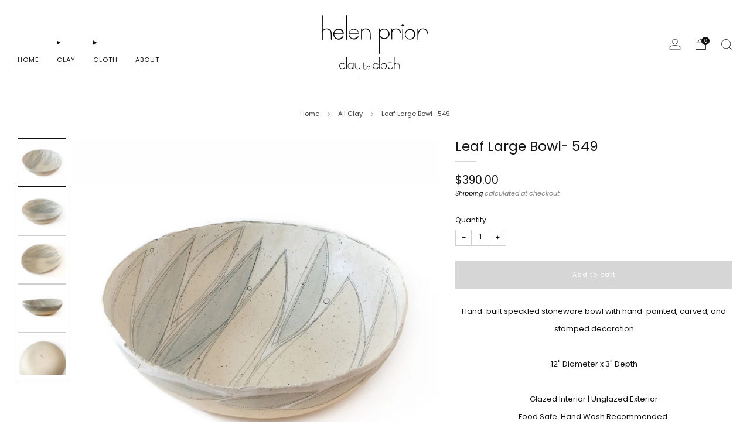

--- FILE ---
content_type: text/html; charset=utf-8
request_url: https://helenprior.com/collections/ceramics/products/547-leaf-large-bowl
body_size: 40081
content:

<!doctype html>
<html class="no-js" lang="en">
  <head>
    <meta charset="utf-8">
    <meta http-equiv="X-UA-Compatible" content="IE=edge,chrome=1">
    <meta
      name="viewport"
      content="width=device-width, initial-scale=1.0, height=device-height, minimum-scale=1.0, maximum-scale=1.0"
    >
    <meta name="theme-color" content="#D6D6D6">

    <!-- Network optimisations -->
<link rel="preconnect" href="//cdn.shopify.com" crossorigin>
<link rel="preconnect" href="//fonts.shopifycdn.com" crossorigin>

<link rel="preload" as="style" href="//helenprior.com/cdn/shop/t/28/assets/theme-critical.css?v=154414411457713092811741036375"><link rel="preload" as="script" href="//helenprior.com/cdn/shop/t/28/assets/scrollreveal.min.js?v=163720458850474464051741036375"><link rel="preload" href="//helenprior.com/cdn/fonts/poppins/poppins_n4.0ba78fa5af9b0e1a374041b3ceaadf0a43b41362.woff2" as="font" type="font/woff2" crossorigin>
<link rel="preload" href="//helenprior.com/cdn/fonts/poppins/poppins_n4.0ba78fa5af9b0e1a374041b3ceaadf0a43b41362.woff2" as="font" type="font/woff2" crossorigin>

<link rel="canonical" href="https://helenprior.com/products/547-leaf-large-bowl">

    <!-- Title and description ================================================== -->
    <title>Leaf Large Bowl- 549
&ndash; HelenPrior</title><meta name="description" content="Hand-built speckled stoneware bowl with hand-painted, carved, and stamped decoration 12&quot; Diameter x 3&quot; Depth Glazed Interior | Unglazed Exterior Food Safe. Hand Wash Recommended  Intended uses: | Serving | Ornamental Made in the Hudson Valley, NY Please expect a 2 to 3 week lead time   "><!-- /snippets/social-meta-tags.liquid -->




<meta property="og:site_name" content="HelenPrior">
<meta property="og:url" content="https://helenprior.com/products/547-leaf-large-bowl">
<meta property="og:title" content="Leaf Large Bowl- 549">
<meta property="og:type" content="product">
<meta property="og:description" content="Hand-built speckled stoneware bowl with hand-painted, carved, and stamped decoration 12&quot; Diameter x 3&quot; Depth Glazed Interior | Unglazed Exterior Food Safe. Hand Wash Recommended  Intended uses: | Serving | Ornamental Made in the Hudson Valley, NY Please expect a 2 to 3 week lead time   ">

  <meta property="og:price:amount" content="390.00">
  <meta property="og:price:currency" content="USD">

<meta property="og:image" content="http://helenprior.com/cdn/shop/files/Large_Leaf_Bowl_1_sq.jpg?crop=center&height=1200&v=1738878717&width=1200"><meta property="og:image" content="http://helenprior.com/cdn/shop/files/LargeLeafBowl2.jpg?crop=center&height=1200&v=1738878717&width=1200"><meta property="og:image" content="http://helenprior.com/cdn/shop/files/LargeLeafBowl3.jpg?crop=center&height=1200&v=1738878717&width=1200">
<meta property="og:image:secure_url" content="https://helenprior.com/cdn/shop/files/Large_Leaf_Bowl_1_sq.jpg?crop=center&height=1200&v=1738878717&width=1200"><meta property="og:image:secure_url" content="https://helenprior.com/cdn/shop/files/LargeLeafBowl2.jpg?crop=center&height=1200&v=1738878717&width=1200"><meta property="og:image:secure_url" content="https://helenprior.com/cdn/shop/files/LargeLeafBowl3.jpg?crop=center&height=1200&v=1738878717&width=1200">


<meta name="twitter:card" content="summary_large_image">
<meta name="twitter:title" content="Leaf Large Bowl- 549">
<meta name="twitter:description" content="Hand-built speckled stoneware bowl with hand-painted, carved, and stamped decoration 12&quot; Diameter x 3&quot; Depth Glazed Interior | Unglazed Exterior Food Safe. Hand Wash Recommended  Intended uses: | Serving | Ornamental Made in the Hudson Valley, NY Please expect a 2 to 3 week lead time   ">

<!-- JS before CSSOM =================================================== -->
    <script type="text/javascript">
      theme = {};
      theme.t = {};
       	theme.t.add_to_cart = 'Add to cart';
         theme.t.sold_out = 'Sold out';
         theme.t.unavailable = 'Unavailable';
         theme.t.regular_price = 'Regular price';
         theme.t.sale_price = 'Sale price';
         theme.t.qty_notice_in_stock = 'In stock';
         theme.t.qty_notice_low_stock = 'Low stock';
         theme.t.qty_notice_sold_out = 'Out of stock';
         theme.t.qty_notice_number_in_stock_html = '<span>[qty]</span> in stock';
         theme.t.qty_notice_number_low_stock_html = 'Only <span>[qty]</span> in stock';
         theme.t.discount_currency = 'Save [discount]';
         theme.t.discount_percentage = 'Save [discount]%';
         theme.t.discount_text = 'On Sale';
         theme.t.unit_price_label = 'Unit price';
         theme.t.unit_price_separator = 'per';
      	theme.t.from_price = 'from';
      	theme.t.cart_item_singular = 'item';
      	theme.t.cart_item_plural = 'items';
      	theme.t.sku = 'SKU';
      theme.map = {};
      theme.money_format = '${{amount}}';
      theme.money_with_currency_format = '${{amount}} USD';
      theme.money_product_price_format = '${{amount}}';
      theme.money_total_price_format = '${{amount}}';
      theme.cart = {};
      theme.map_settings_url="//helenprior.com/cdn/shop/t/28/assets/map_settings.min.js?v=55973849163231613841741036375";
      theme.cart_type = 'modal';
      theme.cart_ajax = true;
      theme.routes = {
      	rootUrl: "/",
      	rootUrlSlash: "/",
      	cartUrl: "/cart",
      	cartAddUrl: "/cart/add",
      	cartChangeUrl: "/cart/change"
      };
      theme.assets = {
      	plyr: "//helenprior.com/cdn/shop/t/28/assets/plyr.min.js?v=4209607025050129391741036375",
      	masonry: "//helenprior.com/cdn/shop/t/28/assets/masonry.min.js?v=52946867241060388171741036375",
      	
      	fecha: "//helenprior.com/cdn/shop/t/28/assets/fecha.min.js?v=77892649025288305351741036375"
      };
    </script>
    
    <style id="fontsupporttest">
      @font-face {
        font-family: 'font';
        src: url('https://');
      }
    </style>
    <script type="text/javascript">
      function supportsFontFace() {
        function blacklist() {
          var match = /(WebKit|windows phone.+trident)\/(\d+)/i.exec(navigator.userAgent);
          return match && parseInt(match[2], 10) < (match[1] == 'WebKit' ? 533 : 6);
        }
        function hasFontFaceSrc() {
          var style = document.getElementById('fontsupporttest');
          var sheet = style.sheet || style.styleSheet;
          var cssText = sheet
            ? sheet.cssRules && sheet.cssRules[0]
              ? sheet.cssRules[0].cssText
              : sheet.cssText || ''
            : '';
          return /src/i.test(cssText);
        }
        return !blacklist() && hasFontFaceSrc();
      }
      document.documentElement.classList.replace('no-js', 'js');
      if (window.matchMedia('(pointer: coarse)').matches) {
        document.documentElement.classList.add('touchevents');
      } else {
        document.documentElement.classList.add('no-touchevents');
      }
      if (supportsFontFace()) {
        document.documentElement.classList.add('fontface');
      }
    </script>
    <script src="//helenprior.com/cdn/shop/t/28/assets/jquery.min.js?v=115860211936397945481741036375" defer="defer"></script>
    <script src="//helenprior.com/cdn/shop/t/28/assets/vendor.min.js?v=178485242231304422351741036375" defer="defer"></script>
    

    <!-- CSS ================================================== -->
    
<style data-shopify>
  :root {
    --color--brand: #D6D6D6;
    --color--brand-dark: #c9c9c9;
    --color--brand-light: #e3e3e3;

    --color--accent: #E5E5E5;
    --color--accent-dark: #d8d8d8;

    --color--link: #ffffff;
    --color--link-dark: #8a8a8a;

    --color--text: #131313;
    --color--text-light: rgba(19, 19, 19, 0.7);
    --color--text-lighter: rgba(19, 19, 19, 0.55);
    --color--text-lightest: rgba(19, 19, 19, 0.2);
    --color--text-bg: rgba(19, 19, 19, 0.05);

    --color--headings: #131313;
    --color--alt-text: #8b8b8b;
    --color--btn: #ffffff;

    --color--product-bg: #ffffff;
    --color--product-sale: #C00000;

    --color--low-stock: #C00000;
    --color--in-stock: #4A9F53;

    --color--title-border: #D6D6D6;

    --color--drawer-bg: #ffffff;

    --color--bg: #ffffff;
    --color--bg-alpha: rgba(255, 255, 255, 0.8);
    --color--bg-light: #ffffff;
    --color--bg-dark: #f2f2f2;

    --color--drop-shadow: rgba(255, 255, 255, 0.0);

    --color--label-brand: #d6d6d6;
    --color--label-sold_out: #f2f2f2;
    --color--label-discount: #c00000;
    --color--label-new: #e5e5e5;
    --color--label-custom1: #e5e5e5;
    --color--label-custom2: #e5e5e5;

    --color--text-label-brand: #000000;
    --color--text-label-sold_out: #000000;
    --color--text-label-discount: #FFFFFF;
    --color--text-label-new: #000000;
    --color--text-label-custom_one: #000000;
    --color--text-label-custom_two: #000000;

    --font--size-base: 13.0;
    --font--line-base: 30;

    --font--size-h1: 26;
    --font--size-h2: 21;
    --font--size-h3: 17;
    --font--size-h4: 15;
    --font--size-h5: 14;
    --font--size-h6: 13;

    --font--size-grid: 13;
    --font--size-nav: 11;
    --font--size-mobile-nav: 13;
    --font--size-mega-menu: 11;
    --font--size-product-form-headings: 13;

    --font--body: Poppins, sans-serif;
    --font--body-style: normal;
    --font--body-weight: 400;

    --font--title: Poppins, sans-serif;
    --font--title-weight: 400;
    --font--title-style: normal;
    --font--title-space: 0px;
    --font--title-transform: none;
    --font--title-border: 1;
    --font--title-border-size: 2px;

    --font--button: Poppins, sans-serif;
    --font--button-weight: 400;
    --font--button-style: normal;

    --font--button-space: 1px;
    --font--button-transform: none;
    --font--button-size: 11;
    --font--button-mobile-size: 12px;

    --font--nav-spacing: 30px;

    --checkbox-check-invert: 1;
  }
</style>

    <style>@font-face {
  font-family: Poppins;
  font-weight: 400;
  font-style: normal;
  font-display: swap;
  src: url("//helenprior.com/cdn/fonts/poppins/poppins_n4.0ba78fa5af9b0e1a374041b3ceaadf0a43b41362.woff2") format("woff2"),
       url("//helenprior.com/cdn/fonts/poppins/poppins_n4.214741a72ff2596839fc9760ee7a770386cf16ca.woff") format("woff");
}

  @font-face {
  font-family: Poppins;
  font-weight: 400;
  font-style: normal;
  font-display: swap;
  src: url("//helenprior.com/cdn/fonts/poppins/poppins_n4.0ba78fa5af9b0e1a374041b3ceaadf0a43b41362.woff2") format("woff2"),
       url("//helenprior.com/cdn/fonts/poppins/poppins_n4.214741a72ff2596839fc9760ee7a770386cf16ca.woff") format("woff");
}

@font-face {
  font-family: Poppins;
  font-weight: 700;
  font-style: normal;
  font-display: swap;
  src: url("//helenprior.com/cdn/fonts/poppins/poppins_n7.56758dcf284489feb014a026f3727f2f20a54626.woff2") format("woff2"),
       url("//helenprior.com/cdn/fonts/poppins/poppins_n7.f34f55d9b3d3205d2cd6f64955ff4b36f0cfd8da.woff") format("woff");
}

@font-face {
  font-family: Poppins;
  font-weight: 400;
  font-style: italic;
  font-display: swap;
  src: url("//helenprior.com/cdn/fonts/poppins/poppins_i4.846ad1e22474f856bd6b81ba4585a60799a9f5d2.woff2") format("woff2"),
       url("//helenprior.com/cdn/fonts/poppins/poppins_i4.56b43284e8b52fc64c1fd271f289a39e8477e9ec.woff") format("woff");
}

@font-face {
  font-family: Poppins;
  font-weight: 700;
  font-style: italic;
  font-display: swap;
  src: url("//helenprior.com/cdn/fonts/poppins/poppins_i7.42fd71da11e9d101e1e6c7932199f925f9eea42d.woff2") format("woff2"),
       url("//helenprior.com/cdn/fonts/poppins/poppins_i7.ec8499dbd7616004e21155106d13837fff4cf556.woff") format("woff");
}

</style>

<link rel="stylesheet" href="//helenprior.com/cdn/shop/t/28/assets/theme-critical.css?v=154414411457713092811741036375">

<link rel="preload" href="//helenprior.com/cdn/shop/t/28/assets/theme.css?v=174203999012080628471741036375" as="style" onload="this.onload=null;this.rel='stylesheet'">
<noscript><link rel="stylesheet" href="//helenprior.com/cdn/shop/t/28/assets/theme.css?v=174203999012080628471741036375"></noscript>
<script>
  /*! loadCSS rel=preload polyfill. [c]2017 Filament Group, Inc. MIT License */
  (function (w) {
    'use strict';
    if (!w.loadCSS) {
      w.loadCSS = function () {};
    }
    var rp = (loadCSS.relpreload = {});
    rp.support = (function () {
      var ret;
      try {
        ret = w.document.createElement('link').relList.supports('preload');
      } catch (e) {
        ret = false;
      }
      return function () {
        return ret;
      };
    })();
    rp.bindMediaToggle = function (link) {
      var finalMedia = link.media || 'all';
      function enableStylesheet() {
        if (link.addEventListener) {
          link.removeEventListener('load', enableStylesheet);
        } else if (link.attachEvent) {
          link.detachEvent('onload', enableStylesheet);
        }
        link.setAttribute('onload', null);
        link.media = finalMedia;
      }
      if (link.addEventListener) {
        link.addEventListener('load', enableStylesheet);
      } else if (link.attachEvent) {
        link.attachEvent('onload', enableStylesheet);
      }
      setTimeout(function () {
        link.rel = 'stylesheet';
        link.media = 'only x';
      });
      setTimeout(enableStylesheet, 3000);
    };
    rp.poly = function () {
      if (rp.support()) {
        return;
      }
      var links = w.document.getElementsByTagName('link');
      for (var i = 0; i < links.length; i += 1) {
        var link = links[i];
        if (link.rel === 'preload' && link.getAttribute('as') === 'style' && !link.getAttribute('data-loadcss')) {
          link.setAttribute('data-loadcss', true);
          rp.bindMediaToggle(link);
        }
      }
    };
    if (!rp.support()) {
      rp.poly();
      var run = w.setInterval(rp.poly, 500);
      if (w.addEventListener) {
        w.addEventListener('load', function () {
          rp.poly();
          w.clearInterval(run);
        });
      } else if (w.attachEvent) {
        w.attachEvent('onload', function () {
          rp.poly();
          w.clearInterval(run);
        });
      }
    }
    if (typeof exports !== 'undefined') {
      exports.loadCSS = loadCSS;
    } else {
      w.loadCSS = loadCSS;
    }
  })(typeof global !== 'undefined' ? global : this);
</script>


    <!-- JS after CSSOM=================================================== -->
    
    <script type="module">
      import { produce } from "//helenprior.com/cdn/shop/t/28/assets/immer.lib.js?v=92186276450340095451741036375";
      import { createStore } from "//helenprior.com/cdn/shop/t/28/assets/zustand-vanilla.lib.js?v=93085296086090749921741036375";
      import Cookies from "//helenprior.com/cdn/shop/t/28/assets/js-cookie.lib.js?v=114704338990696736151741036375";

      window.theme.lib = {
        Cookies,
      };

      window.theme.cart = {
        functions: {
          produce: produce,
          createStore: createStore,
        },
      };
    </script>
    <script src="//helenprior.com/cdn/shop/t/28/assets/cart-store.js?v=169171967427512002621741036375" type="module"></script>
    <script src="//helenprior.com/cdn/shop/t/28/assets/quantity-input.js?v=167758851358000206601741036375" type="module"></script>
    <script src="//helenprior.com/cdn/shop/t/28/assets/product-form.js?v=166760770228120350161741036375" type="module"></script>
    <script src="//helenprior.com/cdn/shop/t/28/assets/cart-link.js?v=53834366512873149321741036375" type="module"></script>
    <script src="//helenprior.com/cdn/shop/t/28/assets/cart-components.js?v=110475514246128937541741036375" type="module"></script>
<script src="//helenprior.com/cdn/shop/t/28/assets/lottie.lib.js?v=56436162596295492921741036375" defer="defer"></script><script src="//helenprior.com/cdn/shop/t/28/assets/cart-free-shipping-bar.js?v=15473973110761128061741036375" type="module"></script><script src="//helenprior.com/cdn/shop/t/28/assets/product-cards.js?v=77717289362563609031741036375" type="module"></script>

    <script src="//helenprior.com/cdn/shop/t/28/assets/theme.min.js?v=44597397037913547921741036375" defer="defer"></script>
    <script src="//helenprior.com/cdn/shop/t/28/assets/custom.js?v=101612360477050417211741036375" defer="defer"></script><script src="//helenprior.com/cdn/shop/t/28/assets/swatch-colors.js?v=113331978422415583671741036375" defer="defer"></script><script src="//helenprior.com/cdn/shop/t/28/assets/details-disclosure.js?v=96430930583685380661741036375" defer="defer"></script>
    <script src="//helenprior.com/cdn/shop/t/28/assets/header-details-disclosure.js?v=48862031563158802431741036375" defer="defer"></script>
    <script src="//helenprior.com/cdn/shop/t/28/assets/nested-menu.js?v=98653082698297721091741036375" defer="defer"></script>
    <script src="//helenprior.com/cdn/shop/t/28/assets/product-interactive-options.js?v=58856235664776463841741036375" type="module"></script>

    

    
      <script src="//helenprior.com/cdn/shop/t/28/assets/scrollreveal.min.js?v=163720458850474464051741036375"></script>
    
    

    <!-- Header hook for plugins ================================================== -->
    <script>window.performance && window.performance.mark && window.performance.mark('shopify.content_for_header.start');</script><meta name="facebook-domain-verification" content="b47c78i00qligiin18jjstw8v1q3pu">
<meta id="shopify-digital-wallet" name="shopify-digital-wallet" content="/55559028803/digital_wallets/dialog">
<meta name="shopify-checkout-api-token" content="812a5f2de8f6f80cf9d65cd6ff0134a4">
<meta id="in-context-paypal-metadata" data-shop-id="55559028803" data-venmo-supported="false" data-environment="production" data-locale="en_US" data-paypal-v4="true" data-currency="USD">
<link rel="alternate" hreflang="x-default" href="https://helenprior.com/products/547-leaf-large-bowl">
<link rel="alternate" hreflang="en" href="https://helenprior.com/products/547-leaf-large-bowl">
<link rel="alternate" hreflang="en-CA" href="https://helenprior.com/en-ca/products/547-leaf-large-bowl">
<link rel="alternate" type="application/json+oembed" href="https://helenprior.com/products/547-leaf-large-bowl.oembed">
<script async="async" src="/checkouts/internal/preloads.js?locale=en-US"></script>
<link rel="preconnect" href="https://shop.app" crossorigin="anonymous">
<script async="async" src="https://shop.app/checkouts/internal/preloads.js?locale=en-US&shop_id=55559028803" crossorigin="anonymous"></script>
<script id="apple-pay-shop-capabilities" type="application/json">{"shopId":55559028803,"countryCode":"US","currencyCode":"USD","merchantCapabilities":["supports3DS"],"merchantId":"gid:\/\/shopify\/Shop\/55559028803","merchantName":"HelenPrior","requiredBillingContactFields":["postalAddress","email","phone"],"requiredShippingContactFields":["postalAddress","email","phone"],"shippingType":"shipping","supportedNetworks":["visa","masterCard","amex","discover","elo","jcb"],"total":{"type":"pending","label":"HelenPrior","amount":"1.00"},"shopifyPaymentsEnabled":true,"supportsSubscriptions":true}</script>
<script id="shopify-features" type="application/json">{"accessToken":"812a5f2de8f6f80cf9d65cd6ff0134a4","betas":["rich-media-storefront-analytics"],"domain":"helenprior.com","predictiveSearch":true,"shopId":55559028803,"locale":"en"}</script>
<script>var Shopify = Shopify || {};
Shopify.shop = "helenprior.myshopify.com";
Shopify.locale = "en";
Shopify.currency = {"active":"USD","rate":"1.0"};
Shopify.country = "US";
Shopify.theme = {"name":"March 3rd 25 update venue","id":133335744579,"schema_name":"Venue","schema_version":"13.0.1","theme_store_id":836,"role":"main"};
Shopify.theme.handle = "null";
Shopify.theme.style = {"id":null,"handle":null};
Shopify.cdnHost = "helenprior.com/cdn";
Shopify.routes = Shopify.routes || {};
Shopify.routes.root = "/";</script>
<script type="module">!function(o){(o.Shopify=o.Shopify||{}).modules=!0}(window);</script>
<script>!function(o){function n(){var o=[];function n(){o.push(Array.prototype.slice.apply(arguments))}return n.q=o,n}var t=o.Shopify=o.Shopify||{};t.loadFeatures=n(),t.autoloadFeatures=n()}(window);</script>
<script>
  window.ShopifyPay = window.ShopifyPay || {};
  window.ShopifyPay.apiHost = "shop.app\/pay";
  window.ShopifyPay.redirectState = null;
</script>
<script id="shop-js-analytics" type="application/json">{"pageType":"product"}</script>
<script defer="defer" async type="module" src="//helenprior.com/cdn/shopifycloud/shop-js/modules/v2/client.init-shop-cart-sync_BT-GjEfc.en.esm.js"></script>
<script defer="defer" async type="module" src="//helenprior.com/cdn/shopifycloud/shop-js/modules/v2/chunk.common_D58fp_Oc.esm.js"></script>
<script defer="defer" async type="module" src="//helenprior.com/cdn/shopifycloud/shop-js/modules/v2/chunk.modal_xMitdFEc.esm.js"></script>
<script type="module">
  await import("//helenprior.com/cdn/shopifycloud/shop-js/modules/v2/client.init-shop-cart-sync_BT-GjEfc.en.esm.js");
await import("//helenprior.com/cdn/shopifycloud/shop-js/modules/v2/chunk.common_D58fp_Oc.esm.js");
await import("//helenprior.com/cdn/shopifycloud/shop-js/modules/v2/chunk.modal_xMitdFEc.esm.js");

  window.Shopify.SignInWithShop?.initShopCartSync?.({"fedCMEnabled":true,"windoidEnabled":true});

</script>
<script defer="defer" async type="module" src="//helenprior.com/cdn/shopifycloud/shop-js/modules/v2/client.payment-terms_Ci9AEqFq.en.esm.js"></script>
<script defer="defer" async type="module" src="//helenprior.com/cdn/shopifycloud/shop-js/modules/v2/chunk.common_D58fp_Oc.esm.js"></script>
<script defer="defer" async type="module" src="//helenprior.com/cdn/shopifycloud/shop-js/modules/v2/chunk.modal_xMitdFEc.esm.js"></script>
<script type="module">
  await import("//helenprior.com/cdn/shopifycloud/shop-js/modules/v2/client.payment-terms_Ci9AEqFq.en.esm.js");
await import("//helenprior.com/cdn/shopifycloud/shop-js/modules/v2/chunk.common_D58fp_Oc.esm.js");
await import("//helenprior.com/cdn/shopifycloud/shop-js/modules/v2/chunk.modal_xMitdFEc.esm.js");

  
</script>
<script>
  window.Shopify = window.Shopify || {};
  if (!window.Shopify.featureAssets) window.Shopify.featureAssets = {};
  window.Shopify.featureAssets['shop-js'] = {"shop-cart-sync":["modules/v2/client.shop-cart-sync_DZOKe7Ll.en.esm.js","modules/v2/chunk.common_D58fp_Oc.esm.js","modules/v2/chunk.modal_xMitdFEc.esm.js"],"init-fed-cm":["modules/v2/client.init-fed-cm_B6oLuCjv.en.esm.js","modules/v2/chunk.common_D58fp_Oc.esm.js","modules/v2/chunk.modal_xMitdFEc.esm.js"],"shop-cash-offers":["modules/v2/client.shop-cash-offers_D2sdYoxE.en.esm.js","modules/v2/chunk.common_D58fp_Oc.esm.js","modules/v2/chunk.modal_xMitdFEc.esm.js"],"shop-login-button":["modules/v2/client.shop-login-button_QeVjl5Y3.en.esm.js","modules/v2/chunk.common_D58fp_Oc.esm.js","modules/v2/chunk.modal_xMitdFEc.esm.js"],"pay-button":["modules/v2/client.pay-button_DXTOsIq6.en.esm.js","modules/v2/chunk.common_D58fp_Oc.esm.js","modules/v2/chunk.modal_xMitdFEc.esm.js"],"shop-button":["modules/v2/client.shop-button_DQZHx9pm.en.esm.js","modules/v2/chunk.common_D58fp_Oc.esm.js","modules/v2/chunk.modal_xMitdFEc.esm.js"],"avatar":["modules/v2/client.avatar_BTnouDA3.en.esm.js"],"init-windoid":["modules/v2/client.init-windoid_CR1B-cfM.en.esm.js","modules/v2/chunk.common_D58fp_Oc.esm.js","modules/v2/chunk.modal_xMitdFEc.esm.js"],"init-shop-for-new-customer-accounts":["modules/v2/client.init-shop-for-new-customer-accounts_C_vY_xzh.en.esm.js","modules/v2/client.shop-login-button_QeVjl5Y3.en.esm.js","modules/v2/chunk.common_D58fp_Oc.esm.js","modules/v2/chunk.modal_xMitdFEc.esm.js"],"init-shop-email-lookup-coordinator":["modules/v2/client.init-shop-email-lookup-coordinator_BI7n9ZSv.en.esm.js","modules/v2/chunk.common_D58fp_Oc.esm.js","modules/v2/chunk.modal_xMitdFEc.esm.js"],"init-shop-cart-sync":["modules/v2/client.init-shop-cart-sync_BT-GjEfc.en.esm.js","modules/v2/chunk.common_D58fp_Oc.esm.js","modules/v2/chunk.modal_xMitdFEc.esm.js"],"shop-toast-manager":["modules/v2/client.shop-toast-manager_DiYdP3xc.en.esm.js","modules/v2/chunk.common_D58fp_Oc.esm.js","modules/v2/chunk.modal_xMitdFEc.esm.js"],"init-customer-accounts":["modules/v2/client.init-customer-accounts_D9ZNqS-Q.en.esm.js","modules/v2/client.shop-login-button_QeVjl5Y3.en.esm.js","modules/v2/chunk.common_D58fp_Oc.esm.js","modules/v2/chunk.modal_xMitdFEc.esm.js"],"init-customer-accounts-sign-up":["modules/v2/client.init-customer-accounts-sign-up_iGw4briv.en.esm.js","modules/v2/client.shop-login-button_QeVjl5Y3.en.esm.js","modules/v2/chunk.common_D58fp_Oc.esm.js","modules/v2/chunk.modal_xMitdFEc.esm.js"],"shop-follow-button":["modules/v2/client.shop-follow-button_CqMgW2wH.en.esm.js","modules/v2/chunk.common_D58fp_Oc.esm.js","modules/v2/chunk.modal_xMitdFEc.esm.js"],"checkout-modal":["modules/v2/client.checkout-modal_xHeaAweL.en.esm.js","modules/v2/chunk.common_D58fp_Oc.esm.js","modules/v2/chunk.modal_xMitdFEc.esm.js"],"shop-login":["modules/v2/client.shop-login_D91U-Q7h.en.esm.js","modules/v2/chunk.common_D58fp_Oc.esm.js","modules/v2/chunk.modal_xMitdFEc.esm.js"],"lead-capture":["modules/v2/client.lead-capture_BJmE1dJe.en.esm.js","modules/v2/chunk.common_D58fp_Oc.esm.js","modules/v2/chunk.modal_xMitdFEc.esm.js"],"payment-terms":["modules/v2/client.payment-terms_Ci9AEqFq.en.esm.js","modules/v2/chunk.common_D58fp_Oc.esm.js","modules/v2/chunk.modal_xMitdFEc.esm.js"]};
</script>
<script>(function() {
  var isLoaded = false;
  function asyncLoad() {
    if (isLoaded) return;
    isLoaded = true;
    var urls = ["https:\/\/chimpstatic.com\/mcjs-connected\/js\/users\/beff58015e43a44f1119e48ad\/dbc90c428dd2e02d17154d51b.js?shop=helenprior.myshopify.com","https:\/\/www.improvedcontactform.com\/icf.js?shop=helenprior.myshopify.com"];
    for (var i = 0; i < urls.length; i++) {
      var s = document.createElement('script');
      s.type = 'text/javascript';
      s.async = true;
      s.src = urls[i];
      var x = document.getElementsByTagName('script')[0];
      x.parentNode.insertBefore(s, x);
    }
  };
  if(window.attachEvent) {
    window.attachEvent('onload', asyncLoad);
  } else {
    window.addEventListener('load', asyncLoad, false);
  }
})();</script>
<script id="__st">var __st={"a":55559028803,"offset":-18000,"reqid":"af66ec26-ad4b-4faa-b7dc-e052afb01c30-1769111025","pageurl":"helenprior.com\/collections\/ceramics\/products\/547-leaf-large-bowl","u":"c3a53043e6b8","p":"product","rtyp":"product","rid":7176062304323};</script>
<script>window.ShopifyPaypalV4VisibilityTracking = true;</script>
<script id="captcha-bootstrap">!function(){'use strict';const t='contact',e='account',n='new_comment',o=[[t,t],['blogs',n],['comments',n],[t,'customer']],c=[[e,'customer_login'],[e,'guest_login'],[e,'recover_customer_password'],[e,'create_customer']],r=t=>t.map((([t,e])=>`form[action*='/${t}']:not([data-nocaptcha='true']) input[name='form_type'][value='${e}']`)).join(','),a=t=>()=>t?[...document.querySelectorAll(t)].map((t=>t.form)):[];function s(){const t=[...o],e=r(t);return a(e)}const i='password',u='form_key',d=['recaptcha-v3-token','g-recaptcha-response','h-captcha-response',i],f=()=>{try{return window.sessionStorage}catch{return}},m='__shopify_v',_=t=>t.elements[u];function p(t,e,n=!1){try{const o=window.sessionStorage,c=JSON.parse(o.getItem(e)),{data:r}=function(t){const{data:e,action:n}=t;return t[m]||n?{data:e,action:n}:{data:t,action:n}}(c);for(const[e,n]of Object.entries(r))t.elements[e]&&(t.elements[e].value=n);n&&o.removeItem(e)}catch(o){console.error('form repopulation failed',{error:o})}}const l='form_type',E='cptcha';function T(t){t.dataset[E]=!0}const w=window,h=w.document,L='Shopify',v='ce_forms',y='captcha';let A=!1;((t,e)=>{const n=(g='f06e6c50-85a8-45c8-87d0-21a2b65856fe',I='https://cdn.shopify.com/shopifycloud/storefront-forms-hcaptcha/ce_storefront_forms_captcha_hcaptcha.v1.5.2.iife.js',D={infoText:'Protected by hCaptcha',privacyText:'Privacy',termsText:'Terms'},(t,e,n)=>{const o=w[L][v],c=o.bindForm;if(c)return c(t,g,e,D).then(n);var r;o.q.push([[t,g,e,D],n]),r=I,A||(h.body.append(Object.assign(h.createElement('script'),{id:'captcha-provider',async:!0,src:r})),A=!0)});var g,I,D;w[L]=w[L]||{},w[L][v]=w[L][v]||{},w[L][v].q=[],w[L][y]=w[L][y]||{},w[L][y].protect=function(t,e){n(t,void 0,e),T(t)},Object.freeze(w[L][y]),function(t,e,n,w,h,L){const[v,y,A,g]=function(t,e,n){const i=e?o:[],u=t?c:[],d=[...i,...u],f=r(d),m=r(i),_=r(d.filter((([t,e])=>n.includes(e))));return[a(f),a(m),a(_),s()]}(w,h,L),I=t=>{const e=t.target;return e instanceof HTMLFormElement?e:e&&e.form},D=t=>v().includes(t);t.addEventListener('submit',(t=>{const e=I(t);if(!e)return;const n=D(e)&&!e.dataset.hcaptchaBound&&!e.dataset.recaptchaBound,o=_(e),c=g().includes(e)&&(!o||!o.value);(n||c)&&t.preventDefault(),c&&!n&&(function(t){try{if(!f())return;!function(t){const e=f();if(!e)return;const n=_(t);if(!n)return;const o=n.value;o&&e.removeItem(o)}(t);const e=Array.from(Array(32),(()=>Math.random().toString(36)[2])).join('');!function(t,e){_(t)||t.append(Object.assign(document.createElement('input'),{type:'hidden',name:u})),t.elements[u].value=e}(t,e),function(t,e){const n=f();if(!n)return;const o=[...t.querySelectorAll(`input[type='${i}']`)].map((({name:t})=>t)),c=[...d,...o],r={};for(const[a,s]of new FormData(t).entries())c.includes(a)||(r[a]=s);n.setItem(e,JSON.stringify({[m]:1,action:t.action,data:r}))}(t,e)}catch(e){console.error('failed to persist form',e)}}(e),e.submit())}));const S=(t,e)=>{t&&!t.dataset[E]&&(n(t,e.some((e=>e===t))),T(t))};for(const o of['focusin','change'])t.addEventListener(o,(t=>{const e=I(t);D(e)&&S(e,y())}));const B=e.get('form_key'),M=e.get(l),P=B&&M;t.addEventListener('DOMContentLoaded',(()=>{const t=y();if(P)for(const e of t)e.elements[l].value===M&&p(e,B);[...new Set([...A(),...v().filter((t=>'true'===t.dataset.shopifyCaptcha))])].forEach((e=>S(e,t)))}))}(h,new URLSearchParams(w.location.search),n,t,e,['guest_login'])})(!0,!0)}();</script>
<script integrity="sha256-4kQ18oKyAcykRKYeNunJcIwy7WH5gtpwJnB7kiuLZ1E=" data-source-attribution="shopify.loadfeatures" defer="defer" src="//helenprior.com/cdn/shopifycloud/storefront/assets/storefront/load_feature-a0a9edcb.js" crossorigin="anonymous"></script>
<script crossorigin="anonymous" defer="defer" src="//helenprior.com/cdn/shopifycloud/storefront/assets/shopify_pay/storefront-65b4c6d7.js?v=20250812"></script>
<script data-source-attribution="shopify.dynamic_checkout.dynamic.init">var Shopify=Shopify||{};Shopify.PaymentButton=Shopify.PaymentButton||{isStorefrontPortableWallets:!0,init:function(){window.Shopify.PaymentButton.init=function(){};var t=document.createElement("script");t.src="https://helenprior.com/cdn/shopifycloud/portable-wallets/latest/portable-wallets.en.js",t.type="module",document.head.appendChild(t)}};
</script>
<script data-source-attribution="shopify.dynamic_checkout.buyer_consent">
  function portableWalletsHideBuyerConsent(e){var t=document.getElementById("shopify-buyer-consent"),n=document.getElementById("shopify-subscription-policy-button");t&&n&&(t.classList.add("hidden"),t.setAttribute("aria-hidden","true"),n.removeEventListener("click",e))}function portableWalletsShowBuyerConsent(e){var t=document.getElementById("shopify-buyer-consent"),n=document.getElementById("shopify-subscription-policy-button");t&&n&&(t.classList.remove("hidden"),t.removeAttribute("aria-hidden"),n.addEventListener("click",e))}window.Shopify?.PaymentButton&&(window.Shopify.PaymentButton.hideBuyerConsent=portableWalletsHideBuyerConsent,window.Shopify.PaymentButton.showBuyerConsent=portableWalletsShowBuyerConsent);
</script>
<script data-source-attribution="shopify.dynamic_checkout.cart.bootstrap">document.addEventListener("DOMContentLoaded",(function(){function t(){return document.querySelector("shopify-accelerated-checkout-cart, shopify-accelerated-checkout")}if(t())Shopify.PaymentButton.init();else{new MutationObserver((function(e,n){t()&&(Shopify.PaymentButton.init(),n.disconnect())})).observe(document.body,{childList:!0,subtree:!0})}}));
</script>
<link id="shopify-accelerated-checkout-styles" rel="stylesheet" media="screen" href="https://helenprior.com/cdn/shopifycloud/portable-wallets/latest/accelerated-checkout-backwards-compat.css" crossorigin="anonymous">
<style id="shopify-accelerated-checkout-cart">
        #shopify-buyer-consent {
  margin-top: 1em;
  display: inline-block;
  width: 100%;
}

#shopify-buyer-consent.hidden {
  display: none;
}

#shopify-subscription-policy-button {
  background: none;
  border: none;
  padding: 0;
  text-decoration: underline;
  font-size: inherit;
  cursor: pointer;
}

#shopify-subscription-policy-button::before {
  box-shadow: none;
}

      </style>

<script>window.performance && window.performance.mark && window.performance.mark('shopify.content_for_header.end');</script>
    

<link href="https://monorail-edge.shopifysvc.com" rel="dns-prefetch">
<script>(function(){if ("sendBeacon" in navigator && "performance" in window) {try {var session_token_from_headers = performance.getEntriesByType('navigation')[0].serverTiming.find(x => x.name == '_s').description;} catch {var session_token_from_headers = undefined;}var session_cookie_matches = document.cookie.match(/_shopify_s=([^;]*)/);var session_token_from_cookie = session_cookie_matches && session_cookie_matches.length === 2 ? session_cookie_matches[1] : "";var session_token = session_token_from_headers || session_token_from_cookie || "";function handle_abandonment_event(e) {var entries = performance.getEntries().filter(function(entry) {return /monorail-edge.shopifysvc.com/.test(entry.name);});if (!window.abandonment_tracked && entries.length === 0) {window.abandonment_tracked = true;var currentMs = Date.now();var navigation_start = performance.timing.navigationStart;var payload = {shop_id: 55559028803,url: window.location.href,navigation_start,duration: currentMs - navigation_start,session_token,page_type: "product"};window.navigator.sendBeacon("https://monorail-edge.shopifysvc.com/v1/produce", JSON.stringify({schema_id: "online_store_buyer_site_abandonment/1.1",payload: payload,metadata: {event_created_at_ms: currentMs,event_sent_at_ms: currentMs}}));}}window.addEventListener('pagehide', handle_abandonment_event);}}());</script>
<script id="web-pixels-manager-setup">(function e(e,d,r,n,o){if(void 0===o&&(o={}),!Boolean(null===(a=null===(i=window.Shopify)||void 0===i?void 0:i.analytics)||void 0===a?void 0:a.replayQueue)){var i,a;window.Shopify=window.Shopify||{};var t=window.Shopify;t.analytics=t.analytics||{};var s=t.analytics;s.replayQueue=[],s.publish=function(e,d,r){return s.replayQueue.push([e,d,r]),!0};try{self.performance.mark("wpm:start")}catch(e){}var l=function(){var e={modern:/Edge?\/(1{2}[4-9]|1[2-9]\d|[2-9]\d{2}|\d{4,})\.\d+(\.\d+|)|Firefox\/(1{2}[4-9]|1[2-9]\d|[2-9]\d{2}|\d{4,})\.\d+(\.\d+|)|Chrom(ium|e)\/(9{2}|\d{3,})\.\d+(\.\d+|)|(Maci|X1{2}).+ Version\/(15\.\d+|(1[6-9]|[2-9]\d|\d{3,})\.\d+)([,.]\d+|)( \(\w+\)|)( Mobile\/\w+|) Safari\/|Chrome.+OPR\/(9{2}|\d{3,})\.\d+\.\d+|(CPU[ +]OS|iPhone[ +]OS|CPU[ +]iPhone|CPU IPhone OS|CPU iPad OS)[ +]+(15[._]\d+|(1[6-9]|[2-9]\d|\d{3,})[._]\d+)([._]\d+|)|Android:?[ /-](13[3-9]|1[4-9]\d|[2-9]\d{2}|\d{4,})(\.\d+|)(\.\d+|)|Android.+Firefox\/(13[5-9]|1[4-9]\d|[2-9]\d{2}|\d{4,})\.\d+(\.\d+|)|Android.+Chrom(ium|e)\/(13[3-9]|1[4-9]\d|[2-9]\d{2}|\d{4,})\.\d+(\.\d+|)|SamsungBrowser\/([2-9]\d|\d{3,})\.\d+/,legacy:/Edge?\/(1[6-9]|[2-9]\d|\d{3,})\.\d+(\.\d+|)|Firefox\/(5[4-9]|[6-9]\d|\d{3,})\.\d+(\.\d+|)|Chrom(ium|e)\/(5[1-9]|[6-9]\d|\d{3,})\.\d+(\.\d+|)([\d.]+$|.*Safari\/(?![\d.]+ Edge\/[\d.]+$))|(Maci|X1{2}).+ Version\/(10\.\d+|(1[1-9]|[2-9]\d|\d{3,})\.\d+)([,.]\d+|)( \(\w+\)|)( Mobile\/\w+|) Safari\/|Chrome.+OPR\/(3[89]|[4-9]\d|\d{3,})\.\d+\.\d+|(CPU[ +]OS|iPhone[ +]OS|CPU[ +]iPhone|CPU IPhone OS|CPU iPad OS)[ +]+(10[._]\d+|(1[1-9]|[2-9]\d|\d{3,})[._]\d+)([._]\d+|)|Android:?[ /-](13[3-9]|1[4-9]\d|[2-9]\d{2}|\d{4,})(\.\d+|)(\.\d+|)|Mobile Safari.+OPR\/([89]\d|\d{3,})\.\d+\.\d+|Android.+Firefox\/(13[5-9]|1[4-9]\d|[2-9]\d{2}|\d{4,})\.\d+(\.\d+|)|Android.+Chrom(ium|e)\/(13[3-9]|1[4-9]\d|[2-9]\d{2}|\d{4,})\.\d+(\.\d+|)|Android.+(UC? ?Browser|UCWEB|U3)[ /]?(15\.([5-9]|\d{2,})|(1[6-9]|[2-9]\d|\d{3,})\.\d+)\.\d+|SamsungBrowser\/(5\.\d+|([6-9]|\d{2,})\.\d+)|Android.+MQ{2}Browser\/(14(\.(9|\d{2,})|)|(1[5-9]|[2-9]\d|\d{3,})(\.\d+|))(\.\d+|)|K[Aa][Ii]OS\/(3\.\d+|([4-9]|\d{2,})\.\d+)(\.\d+|)/},d=e.modern,r=e.legacy,n=navigator.userAgent;return n.match(d)?"modern":n.match(r)?"legacy":"unknown"}(),u="modern"===l?"modern":"legacy",c=(null!=n?n:{modern:"",legacy:""})[u],f=function(e){return[e.baseUrl,"/wpm","/b",e.hashVersion,"modern"===e.buildTarget?"m":"l",".js"].join("")}({baseUrl:d,hashVersion:r,buildTarget:u}),m=function(e){var d=e.version,r=e.bundleTarget,n=e.surface,o=e.pageUrl,i=e.monorailEndpoint;return{emit:function(e){var a=e.status,t=e.errorMsg,s=(new Date).getTime(),l=JSON.stringify({metadata:{event_sent_at_ms:s},events:[{schema_id:"web_pixels_manager_load/3.1",payload:{version:d,bundle_target:r,page_url:o,status:a,surface:n,error_msg:t},metadata:{event_created_at_ms:s}}]});if(!i)return console&&console.warn&&console.warn("[Web Pixels Manager] No Monorail endpoint provided, skipping logging."),!1;try{return self.navigator.sendBeacon.bind(self.navigator)(i,l)}catch(e){}var u=new XMLHttpRequest;try{return u.open("POST",i,!0),u.setRequestHeader("Content-Type","text/plain"),u.send(l),!0}catch(e){return console&&console.warn&&console.warn("[Web Pixels Manager] Got an unhandled error while logging to Monorail."),!1}}}}({version:r,bundleTarget:l,surface:e.surface,pageUrl:self.location.href,monorailEndpoint:e.monorailEndpoint});try{o.browserTarget=l,function(e){var d=e.src,r=e.async,n=void 0===r||r,o=e.onload,i=e.onerror,a=e.sri,t=e.scriptDataAttributes,s=void 0===t?{}:t,l=document.createElement("script"),u=document.querySelector("head"),c=document.querySelector("body");if(l.async=n,l.src=d,a&&(l.integrity=a,l.crossOrigin="anonymous"),s)for(var f in s)if(Object.prototype.hasOwnProperty.call(s,f))try{l.dataset[f]=s[f]}catch(e){}if(o&&l.addEventListener("load",o),i&&l.addEventListener("error",i),u)u.appendChild(l);else{if(!c)throw new Error("Did not find a head or body element to append the script");c.appendChild(l)}}({src:f,async:!0,onload:function(){if(!function(){var e,d;return Boolean(null===(d=null===(e=window.Shopify)||void 0===e?void 0:e.analytics)||void 0===d?void 0:d.initialized)}()){var d=window.webPixelsManager.init(e)||void 0;if(d){var r=window.Shopify.analytics;r.replayQueue.forEach((function(e){var r=e[0],n=e[1],o=e[2];d.publishCustomEvent(r,n,o)})),r.replayQueue=[],r.publish=d.publishCustomEvent,r.visitor=d.visitor,r.initialized=!0}}},onerror:function(){return m.emit({status:"failed",errorMsg:"".concat(f," has failed to load")})},sri:function(e){var d=/^sha384-[A-Za-z0-9+/=]+$/;return"string"==typeof e&&d.test(e)}(c)?c:"",scriptDataAttributes:o}),m.emit({status:"loading"})}catch(e){m.emit({status:"failed",errorMsg:(null==e?void 0:e.message)||"Unknown error"})}}})({shopId: 55559028803,storefrontBaseUrl: "https://helenprior.com",extensionsBaseUrl: "https://extensions.shopifycdn.com/cdn/shopifycloud/web-pixels-manager",monorailEndpoint: "https://monorail-edge.shopifysvc.com/unstable/produce_batch",surface: "storefront-renderer",enabledBetaFlags: ["2dca8a86"],webPixelsConfigList: [{"id":"164102211","configuration":"{\"pixel_id\":\"551674743286919\",\"pixel_type\":\"facebook_pixel\",\"metaapp_system_user_token\":\"-\"}","eventPayloadVersion":"v1","runtimeContext":"OPEN","scriptVersion":"ca16bc87fe92b6042fbaa3acc2fbdaa6","type":"APP","apiClientId":2329312,"privacyPurposes":["ANALYTICS","MARKETING","SALE_OF_DATA"],"dataSharingAdjustments":{"protectedCustomerApprovalScopes":["read_customer_address","read_customer_email","read_customer_name","read_customer_personal_data","read_customer_phone"]}},{"id":"43909187","configuration":"{\"tagID\":\"2612599052032\"}","eventPayloadVersion":"v1","runtimeContext":"STRICT","scriptVersion":"18031546ee651571ed29edbe71a3550b","type":"APP","apiClientId":3009811,"privacyPurposes":["ANALYTICS","MARKETING","SALE_OF_DATA"],"dataSharingAdjustments":{"protectedCustomerApprovalScopes":["read_customer_address","read_customer_email","read_customer_name","read_customer_personal_data","read_customer_phone"]}},{"id":"shopify-app-pixel","configuration":"{}","eventPayloadVersion":"v1","runtimeContext":"STRICT","scriptVersion":"0450","apiClientId":"shopify-pixel","type":"APP","privacyPurposes":["ANALYTICS","MARKETING"]},{"id":"shopify-custom-pixel","eventPayloadVersion":"v1","runtimeContext":"LAX","scriptVersion":"0450","apiClientId":"shopify-pixel","type":"CUSTOM","privacyPurposes":["ANALYTICS","MARKETING"]}],isMerchantRequest: false,initData: {"shop":{"name":"HelenPrior","paymentSettings":{"currencyCode":"USD"},"myshopifyDomain":"helenprior.myshopify.com","countryCode":"US","storefrontUrl":"https:\/\/helenprior.com"},"customer":null,"cart":null,"checkout":null,"productVariants":[{"price":{"amount":390.0,"currencyCode":"USD"},"product":{"title":"Leaf Large Bowl- 549","vendor":"Helen Prior","id":"7176062304323","untranslatedTitle":"Leaf Large Bowl- 549","url":"\/products\/547-leaf-large-bowl","type":"Decorative Bowls"},"id":"41447179976771","image":{"src":"\/\/helenprior.com\/cdn\/shop\/files\/Large_Leaf_Bowl_1_sq.jpg?v=1738878717"},"sku":"549","title":"Default Title","untranslatedTitle":"Default Title"}],"purchasingCompany":null},},"https://helenprior.com/cdn","fcfee988w5aeb613cpc8e4bc33m6693e112",{"modern":"","legacy":""},{"shopId":"55559028803","storefrontBaseUrl":"https:\/\/helenprior.com","extensionBaseUrl":"https:\/\/extensions.shopifycdn.com\/cdn\/shopifycloud\/web-pixels-manager","surface":"storefront-renderer","enabledBetaFlags":"[\"2dca8a86\"]","isMerchantRequest":"false","hashVersion":"fcfee988w5aeb613cpc8e4bc33m6693e112","publish":"custom","events":"[[\"page_viewed\",{}],[\"product_viewed\",{\"productVariant\":{\"price\":{\"amount\":390.0,\"currencyCode\":\"USD\"},\"product\":{\"title\":\"Leaf Large Bowl- 549\",\"vendor\":\"Helen Prior\",\"id\":\"7176062304323\",\"untranslatedTitle\":\"Leaf Large Bowl- 549\",\"url\":\"\/products\/547-leaf-large-bowl\",\"type\":\"Decorative Bowls\"},\"id\":\"41447179976771\",\"image\":{\"src\":\"\/\/helenprior.com\/cdn\/shop\/files\/Large_Leaf_Bowl_1_sq.jpg?v=1738878717\"},\"sku\":\"549\",\"title\":\"Default Title\",\"untranslatedTitle\":\"Default Title\"}}]]"});</script><script>
  window.ShopifyAnalytics = window.ShopifyAnalytics || {};
  window.ShopifyAnalytics.meta = window.ShopifyAnalytics.meta || {};
  window.ShopifyAnalytics.meta.currency = 'USD';
  var meta = {"product":{"id":7176062304323,"gid":"gid:\/\/shopify\/Product\/7176062304323","vendor":"Helen Prior","type":"Decorative Bowls","handle":"547-leaf-large-bowl","variants":[{"id":41447179976771,"price":39000,"name":"Leaf Large Bowl- 549","public_title":null,"sku":"549"}],"remote":false},"page":{"pageType":"product","resourceType":"product","resourceId":7176062304323,"requestId":"af66ec26-ad4b-4faa-b7dc-e052afb01c30-1769111025"}};
  for (var attr in meta) {
    window.ShopifyAnalytics.meta[attr] = meta[attr];
  }
</script>
<script class="analytics">
  (function () {
    var customDocumentWrite = function(content) {
      var jquery = null;

      if (window.jQuery) {
        jquery = window.jQuery;
      } else if (window.Checkout && window.Checkout.$) {
        jquery = window.Checkout.$;
      }

      if (jquery) {
        jquery('body').append(content);
      }
    };

    var hasLoggedConversion = function(token) {
      if (token) {
        return document.cookie.indexOf('loggedConversion=' + token) !== -1;
      }
      return false;
    }

    var setCookieIfConversion = function(token) {
      if (token) {
        var twoMonthsFromNow = new Date(Date.now());
        twoMonthsFromNow.setMonth(twoMonthsFromNow.getMonth() + 2);

        document.cookie = 'loggedConversion=' + token + '; expires=' + twoMonthsFromNow;
      }
    }

    var trekkie = window.ShopifyAnalytics.lib = window.trekkie = window.trekkie || [];
    if (trekkie.integrations) {
      return;
    }
    trekkie.methods = [
      'identify',
      'page',
      'ready',
      'track',
      'trackForm',
      'trackLink'
    ];
    trekkie.factory = function(method) {
      return function() {
        var args = Array.prototype.slice.call(arguments);
        args.unshift(method);
        trekkie.push(args);
        return trekkie;
      };
    };
    for (var i = 0; i < trekkie.methods.length; i++) {
      var key = trekkie.methods[i];
      trekkie[key] = trekkie.factory(key);
    }
    trekkie.load = function(config) {
      trekkie.config = config || {};
      trekkie.config.initialDocumentCookie = document.cookie;
      var first = document.getElementsByTagName('script')[0];
      var script = document.createElement('script');
      script.type = 'text/javascript';
      script.onerror = function(e) {
        var scriptFallback = document.createElement('script');
        scriptFallback.type = 'text/javascript';
        scriptFallback.onerror = function(error) {
                var Monorail = {
      produce: function produce(monorailDomain, schemaId, payload) {
        var currentMs = new Date().getTime();
        var event = {
          schema_id: schemaId,
          payload: payload,
          metadata: {
            event_created_at_ms: currentMs,
            event_sent_at_ms: currentMs
          }
        };
        return Monorail.sendRequest("https://" + monorailDomain + "/v1/produce", JSON.stringify(event));
      },
      sendRequest: function sendRequest(endpointUrl, payload) {
        // Try the sendBeacon API
        if (window && window.navigator && typeof window.navigator.sendBeacon === 'function' && typeof window.Blob === 'function' && !Monorail.isIos12()) {
          var blobData = new window.Blob([payload], {
            type: 'text/plain'
          });

          if (window.navigator.sendBeacon(endpointUrl, blobData)) {
            return true;
          } // sendBeacon was not successful

        } // XHR beacon

        var xhr = new XMLHttpRequest();

        try {
          xhr.open('POST', endpointUrl);
          xhr.setRequestHeader('Content-Type', 'text/plain');
          xhr.send(payload);
        } catch (e) {
          console.log(e);
        }

        return false;
      },
      isIos12: function isIos12() {
        return window.navigator.userAgent.lastIndexOf('iPhone; CPU iPhone OS 12_') !== -1 || window.navigator.userAgent.lastIndexOf('iPad; CPU OS 12_') !== -1;
      }
    };
    Monorail.produce('monorail-edge.shopifysvc.com',
      'trekkie_storefront_load_errors/1.1',
      {shop_id: 55559028803,
      theme_id: 133335744579,
      app_name: "storefront",
      context_url: window.location.href,
      source_url: "//helenprior.com/cdn/s/trekkie.storefront.46a754ac07d08c656eb845cfbf513dd9a18d4ced.min.js"});

        };
        scriptFallback.async = true;
        scriptFallback.src = '//helenprior.com/cdn/s/trekkie.storefront.46a754ac07d08c656eb845cfbf513dd9a18d4ced.min.js';
        first.parentNode.insertBefore(scriptFallback, first);
      };
      script.async = true;
      script.src = '//helenprior.com/cdn/s/trekkie.storefront.46a754ac07d08c656eb845cfbf513dd9a18d4ced.min.js';
      first.parentNode.insertBefore(script, first);
    };
    trekkie.load(
      {"Trekkie":{"appName":"storefront","development":false,"defaultAttributes":{"shopId":55559028803,"isMerchantRequest":null,"themeId":133335744579,"themeCityHash":"6076226705990172747","contentLanguage":"en","currency":"USD","eventMetadataId":"02e9bcd4-70cd-43a3-bebe-f8743c594bed"},"isServerSideCookieWritingEnabled":true,"monorailRegion":"shop_domain","enabledBetaFlags":["65f19447"]},"Session Attribution":{},"S2S":{"facebookCapiEnabled":true,"source":"trekkie-storefront-renderer","apiClientId":580111}}
    );

    var loaded = false;
    trekkie.ready(function() {
      if (loaded) return;
      loaded = true;

      window.ShopifyAnalytics.lib = window.trekkie;

      var originalDocumentWrite = document.write;
      document.write = customDocumentWrite;
      try { window.ShopifyAnalytics.merchantGoogleAnalytics.call(this); } catch(error) {};
      document.write = originalDocumentWrite;

      window.ShopifyAnalytics.lib.page(null,{"pageType":"product","resourceType":"product","resourceId":7176062304323,"requestId":"af66ec26-ad4b-4faa-b7dc-e052afb01c30-1769111025","shopifyEmitted":true});

      var match = window.location.pathname.match(/checkouts\/(.+)\/(thank_you|post_purchase)/)
      var token = match? match[1]: undefined;
      if (!hasLoggedConversion(token)) {
        setCookieIfConversion(token);
        window.ShopifyAnalytics.lib.track("Viewed Product",{"currency":"USD","variantId":41447179976771,"productId":7176062304323,"productGid":"gid:\/\/shopify\/Product\/7176062304323","name":"Leaf Large Bowl- 549","price":"390.00","sku":"549","brand":"Helen Prior","variant":null,"category":"Decorative Bowls","nonInteraction":true,"remote":false},undefined,undefined,{"shopifyEmitted":true});
      window.ShopifyAnalytics.lib.track("monorail:\/\/trekkie_storefront_viewed_product\/1.1",{"currency":"USD","variantId":41447179976771,"productId":7176062304323,"productGid":"gid:\/\/shopify\/Product\/7176062304323","name":"Leaf Large Bowl- 549","price":"390.00","sku":"549","brand":"Helen Prior","variant":null,"category":"Decorative Bowls","nonInteraction":true,"remote":false,"referer":"https:\/\/helenprior.com\/collections\/ceramics\/products\/547-leaf-large-bowl"});
      }
    });


        var eventsListenerScript = document.createElement('script');
        eventsListenerScript.async = true;
        eventsListenerScript.src = "//helenprior.com/cdn/shopifycloud/storefront/assets/shop_events_listener-3da45d37.js";
        document.getElementsByTagName('head')[0].appendChild(eventsListenerScript);

})();</script>
<script
  defer
  src="https://helenprior.com/cdn/shopifycloud/perf-kit/shopify-perf-kit-3.0.4.min.js"
  data-application="storefront-renderer"
  data-shop-id="55559028803"
  data-render-region="gcp-us-central1"
  data-page-type="product"
  data-theme-instance-id="133335744579"
  data-theme-name="Venue"
  data-theme-version="13.0.1"
  data-monorail-region="shop_domain"
  data-resource-timing-sampling-rate="10"
  data-shs="true"
  data-shs-beacon="true"
  data-shs-export-with-fetch="true"
  data-shs-logs-sample-rate="1"
  data-shs-beacon-endpoint="https://helenprior.com/api/collect"
></script>
</head>

  <body
    id="leaf-large-bowl-549"
    class="template-product"
    data-anim-load="true"
    data-anim-interval-style="fade_down"
    data-anim-zoom="false"
    data-anim-interval="true"
    data-editor-mode="false"
    data-quick-shop-show-cart="false"
    data-heading-border="true"
  ><script type="text/javascript">
      //loading class for animations
      document.body.className += ' ' + 'js-theme-loading';
      setTimeout(function () {
        document.body.className = document.body.className.replace('js-theme-loading', 'js-theme-loaded');
      }, 300);
    </script>

    
    <script type="application/json" id="cart-data">
      {"note":null,"attributes":{},"original_total_price":0,"total_price":0,"total_discount":0,"total_weight":0.0,"item_count":0,"items":[],"requires_shipping":false,"currency":"USD","items_subtotal_price":0,"cart_level_discount_applications":[],"checkout_charge_amount":0}
    </script>
<div id="cart-templates" style="display: none"><template id="template-cart-item-property">
      
<div class="cart-item__meta-inline">
  <property-name class="cart-item__meta"></property-name>:
  <property-value class="cart-item__meta"></property-value>
</div>

    </template>
    <template id="template-price">
      
<div class="price ">
  <span class="money"
    ><money-amount></money-amount></span
  >
</div>

    </template>
    <template id="template-discount-item">
      <span class="discount__icon">
  <svg
    class="icon icon--label"
    width="14"
    height="14"
    viewBox="0 0 14 14"
    fill="none"
    xmlns="http://www.w3.org/2000/svg"
  >
    <path d="M4 5C3.73478 5 3.48043 4.89464 3.29289 4.70711C3.10536 4.51957 3 4.26522 3 4C3 3.73478 3.10536 3.48043 3.29289 3.29289C3.48043 3.10536 3.73478 3 4 3C4.26522 3 4.51957 3.10536 4.70711 3.29289C4.89464 3.48043 5 3.73478 5 4C5 4.26522 4.89464 4.51957 4.70711 4.70711C4.51957 4.89464 4.26522 5 4 5Z" fill="currentColor"/>
    <path fill-rule="evenodd" clip-rule="evenodd" d="M5.72399 0.5C6.22833 0.500047 6.72748 0.601828 7.19158 0.799254C7.65567 0.996679 8.07517 1.28569 8.42499 1.649L12.679 6.066C13.1787 6.58484 13.4549 7.27904 13.4481 7.99936C13.4414 8.71967 13.1523 9.40859 12.643 9.918L9.74499 12.816C9.28191 13.2791 8.6556 13.542 8.00073 13.5482C7.34585 13.5543 6.71471 13.3033 6.24299 12.849L1.49599 8.278C1.18107 7.97483 0.930541 7.61125 0.759404 7.20901C0.588267 6.80677 0.500034 6.37413 0.499986 5.937V3.75C0.499986 2.88805 0.842396 2.0614 1.45189 1.4519C2.06138 0.84241 2.88803 0.5 3.74999 0.5H5.72399ZM7.34399 2.69C7.13422 2.47198 6.88264 2.2985 6.60429 2.17995C6.32594 2.06139 6.02653 2.00019 5.72399 2H3.74999C2.78399 2 1.99999 2.784 1.99999 3.75V5.937C1.99999 6.412 2.19399 6.867 2.53599 7.197L7.28299 11.769C7.47179 11.9507 7.72435 12.051 7.98635 12.0484C8.24835 12.0457 8.49885 11.9404 8.68399 11.755L11.582 8.857C11.8132 8.62544 11.9443 8.31246 11.9473 7.98527C11.9503 7.65807 11.8249 7.34275 11.598 7.107L7.34499 2.689L7.34399 2.69Z" fill="currentColor"/>
  </svg>
</span>
<discount-title class="discount__title"></discount-title>
<span class="discount__amount"
  ><span class="money"
    ><discount-amount></discount-amount></span
  ></span
>

    </template>
    <template id="template-empty-cart">
      <cart-empty>
  <div class="cart-empty">

    <p class="cart-empty__title">Your cart is currently empty</p>
    <a
      href="/"
      class="c-btn c-btn--primary c-btn--wide"
    >Shop now</a>
  </div>
</cart-empty>

    </template>
    <template id="template-spinner">
      <div
  class="theme-spinner "
  
>
  <div class="theme-spinner__border"></div>
  <div class="theme-spinner__border"></div>
  <div class="theme-spinner__border"></div>
  <div class="theme-spinner__border"></div>
</div>

    </template>
    <template id="template-cart-gift-wrapping-message">
      <cart-gift-wrapping-message class="gift-wrapping-message"><accordion-group>
  <details id="cart-gift-wrapping-message">
    <summary>
      <summary-content><label for="CartGiftWrappingMessage" class="gift-wrapping-message__label">
      <div class="gift-wrapping-message__icon">
        <svg class="icon icon--label" viewBox="0 0 20 20" xmlns="http://www.w3.org/2000/svg">
          <path d="M14.666 3.603a.5.5 0 0 1 .707 0l1.06 1.061a.5.5 0 0 1 0 .707l-.957.957-1.767-1.767.957-.958Z" fill="currentColor"/>
          <path d="m13.002 5.268 1.767 1.767-3.83 3.831a2 2 0 0 1-1.348.585l-.772.025a.25.25 0 0 1-.258-.258l.025-.772a2 2 0 0 1 .585-1.348l3.83-3.83Z" fill="currentColor"/>
          <path d="M5 7.25a2.25 2.25 0 0 1 2.25-2.25h1.83a.75.75 0 1 0 0-1.5h-1.83a3.75 3.75 0 0 0-3.75 3.75v5.5a3.75 3.75 0 0 0 3.75 3.75h5.5a3.75 3.75 0 0 0 3.75-3.75v-1.83a.75.75 0 0 0-1.5 0v1.83a2.25 2.25 0 0 1-2.25 2.25h-5.5a2.25 2.25 0 0 1-2.25-2.25v-5.5Z" fill="currentColor"/>
        </svg>
      </div>
      <span>Gift message</span>
    </label></summary-content>
      <summary-icon>
        <i class="icon icon--plus-t" aria-hidden="true"></i>
      </summary-icon>
    </summary>
    <details-content><cart-textarea
  
    class="gift-wrapping-message__content"
  
>
  <textarea
    name="attributes[gift-wrapping-message]"
    class="gift-wrapping-message__input input-full"
    id="CartGiftWrappingMessage"></textarea>
  <cart-textarea-status></cart-textarea-status>
</cart-textarea>
</details-content>
  </details>
</accordion-group>
</cart-gift-wrapping-message>

    </template><template id="template-spinner">
    <theme-spinner
  class="theme-spinner "
  
>
  <div class="theme-spinner__border"></div>
  <div class="theme-spinner__border"></div>
  <div class="theme-spinner__border"></div>
  <div class="theme-spinner__border"></div>
</theme-spinner>

  </template>
  <template id="template-cart-item-meta">
    <property-value class="cart-item__meta"></property-value>

  </template>
  <template id="template-unit-price">
    
<span class="unit-price">
Unit price:&nbsp;<unit-price class="money"></unit-price><span aria-hidden="true">/</span><span class="u-hidden-visually">per&nbsp;</span><base-unit></base-unit>
</span>

  </template>
</div>


    <a class="skip-to-content-link" href="#main">Skip to content</a>

    <div class="page-transition"></div>

    <div class="page-container">
      <script>
  theme.setHeaderHeightVars = () => {
    const headerSection = document.querySelector('.js-section__header');
    const header = document.querySelector('.js-header');
    const announcement = document.querySelector('.shopify-section-group-header-group.js-section__announcement');

    document.documentElement.style.setProperty('--window-height', `${window.innerHeight}px`);

    document.documentElement.style.setProperty(
      '--announcement-height',
      `${announcement ? announcement.offsetHeight : 0}px`,
    );

    //header section (zero height if transparent)
    if (headerSection)
      document.documentElement.style.setProperty('--header-section-height', `${headerSection.offsetHeight}px`);
    //header element (has height if transparent)
    if (header) document.documentElement.style.setProperty('--header-height', `${header.offsetHeight}px`);
  };

  theme.setHeaderLogoVars = () => {
    //header logo width
    const logoLink = document.querySelector('.header__logo-link');
    if (logoLink) document.documentElement.style.setProperty('--header-logo-width', `${logoLink.offsetWidth}px`);
  };

  theme.setHeaderStyle = () => {
    const header = document.querySelector('.js-header');
    if (!header) return;

    //get element width witout padding
    const getElementContentWidth = (element) => {
      if (!element) return 0;

      const styles = window.getComputedStyle(element);
      const padding = parseFloat(styles.paddingLeft) + parseFloat(styles.paddingRight);

      return element.clientWidth - padding;
    };

    const iconsNavDisplayStyle = (style, element) => {
      if (!element) return;

      element.style.display = style;
    };

    const headerNavs = header.querySelector('.js-heaver-navs');
    const mobileDraw = header.querySelector('.js-mobile-draw-icon');
    const searchDraw = header.querySelector('.js-search-draw-icon');
    const cartDraw = header.querySelector('.js-cart-draw-icon');
    const primaryNav = header.querySelector('.js-primary-nav');
    const primaryNavItems = header.querySelector('.js-primary-nav-items');
    const secondaryNav = header.querySelector('.js-secondary-nav');
    const secondaryNavLocalize = header.querySelector('.js-secondary-nav-localize');
    const secondaryNavActions = header.querySelector('.js-secondary-nav-actions');
    const logoImg = header.querySelector('.js-main-logo');
    const mobileBrkp = 768;

    //set sizes
    const winWidth = window.innerWidth;
    const navsWidth = getElementContentWidth(headerNavs);
    const secondaryWidth = getElementContentWidth(secondaryNav);
    const secondaryLocalizeWidth = getElementContentWidth(secondaryNavLocalize);
    const secondaryActionsWidth = getElementContentWidth(secondaryNavActions);
    const secondaryItemsWidth = secondaryLocalizeWidth + secondaryActionsWidth + 6;
    const logoWidth = getElementContentWidth(logoImg);
    const primaryWidth = getElementContentWidth(primaryNavItems);

    if (header.dataset.headerStyle == 'icons') {
      iconsNavDisplayStyle('flex', mobileDraw);
      iconsNavDisplayStyle('flex', cartDraw);
      iconsNavDisplayStyle('flex', searchDraw);
    } else if (winWidth >= mobileBrkp) {
      if (header.dataset.headerStyle !== 'center') {
        //inline style logic
        if (header.dataset.headerStyle === 'left') {
          const availableLeftSpace = (winWidth - logoWidth) / 2;
          if (availableLeftSpace - primaryWidth < 40) {
            header.classList.remove('header--left');
            header.classList.add('header--center');
          } else if (availableLeftSpace - secondaryItemsWidth < 40) {
            header.classList.remove('header--left');
            header.classList.add('header--center');
          } else {
            header.classList.add('header--left');
            header.classList.remove('header--center');
          }
        }

        //logo left style logic
        if (header.dataset.headerStyle === 'logo-left') {
          const availableCenterSpace = winWidth - logoWidth;
          if (availableCenterSpace - primaryWidth - secondaryItemsWidth < 120) {
            header.classList.remove('header--logo-left');
            header.classList.add('header--center');
          } else {
            header.classList.add('header--logo-left');
            header.classList.remove('header--center');
          }
        }
      }

      iconsNavDisplayStyle('none', mobileDraw);
      iconsNavDisplayStyle('none', cartDraw);
      iconsNavDisplayStyle('none', searchDraw);
    } else {
      iconsNavDisplayStyle('flex', mobileDraw);
      iconsNavDisplayStyle('flex', cartDraw);
      iconsNavDisplayStyle('flex', searchDraw);
    }
  };

  theme.setUpHeaderResizeObservers = () => {
    const debounce = (f, delay) => {
      let timer = 0;
      return (...args) => {
        clearTimeout(timer);
        timer = setTimeout(() => f.apply(this, args), delay);
      };
    };

    const headerSection = document.querySelector('.js-section__header');
    const header = document.querySelector('header');
    const logo = document.querySelector('.header__logo-link');

    theme.setHeaderHeightVars();
    const headerSectionObserver = new ResizeObserver(debounce(theme.setHeaderHeightVars, 50));
    headerSectionObserver.observe(headerSection);

    theme.setHeaderLogoVars();
    const headerLogoObserver = new ResizeObserver(debounce(theme.setHeaderLogoVars, 50));
    headerLogoObserver.observe(logo);

    theme.setHeaderStyle();
    const headerObserver = new ResizeObserver(debounce(theme.setHeaderStyle, 50));
    headerObserver.observe(header);
  };
</script>

      <!-- BEGIN sections: header-group -->
<div id="shopify-section-sections--16824511725635__header" class="shopify-section shopify-section-group-header-group shopify-section-header js-section__header">
<style type="text/css">
  :root {
    
    --header-is-sticky:0;
    
    --header-bg-color: #ffffff;
    --header-bg-color-darker: #f2f2f2;
    --header-text-color: #111111;
    --header-text-color-light: rgba(17, 17, 17, 0.7);
    --header-text-color-lighter: rgba(17, 17, 17, 0.5);
    --header-text-color-lightest: rgba(17, 17, 17, 0.1);
    --header-text-color-bg: rgba(17, 17, 17, 0.01);
    --header-transparent-text-color: #212121;
    --header-transparent-text-color-light: rgba(33, 33, 33, 0.3);
    --header-text-contrast-color: #fff;
    --header-transparent-text-contrast-color: #fff;
  }

  
  .shopify-section-header {
    position: -webkit-sticky;
    position: sticky;
    top: -1px;
  }
  


  .header,
  .header__logo,
  .header-trigger {
    height: calc(105px + 49px);
  }
  .header__logo-img {
    max-height: 105px;
    padding: 0;
  }
  .header__logo-ratio-box {
    height: 105px;
  }
  .header.header--center .header__logo {
    padding: 21px 0;
  }

  @media screen and (max-width: 767px) {
    .header,
    .header__logo,
    .header-trigger,
    .header.header--center {
      height: calc(90px + 30px);
    }
    .header__logo-img {
      max-height: 90px;
    }
    .header__logo-ratio-box {
      height: auto;
      max-height: 90px;
    }
    .header.header--center .header__logo {
      padding: 0;
    }
  }

  
  
  
</style>

<header
  role="banner"
  id="top"
  class="header js-header header--sticky js-header-sticky js-header-scroll header--left u-flex u-flex--middle u-flex--center header--search-enabled"
  data-section-id="sections--16824511725635__header"
  data-section-type="header-section"
  data-transparent-header="false"
  data-sticky-header="true"
  data-header-style="left"
>
  <div class="header__logo u-flex u-flex--middle u-flex--center">
    
      <div class="header__logo-wrapper js-main-logo" itemscope itemtype="http://schema.org/Organization">
    
    
      <a href="/" itemprop="url" class="header__logo-link">
        <div class="header__logo-ratio-box" style="aspect-ratio: 1.8/1">
          <img
            src="//helenprior.com/cdn/shop/files/Logo_HelenPrior_Simple_Black.png?height=210&v=1684182947"
            class="header__logo-img"
            alt="HelenPrior"
            itemprop="logo"
            width="989"
            height="564"
            loading="eager"
          >

          
        </div>
      </a>
    
    
      </div>
    
  </div>

  <div
    class="header-trigger header-trigger--left mobile-draw-trigger-icon u-flex u-flex--middle js-mobile-draw-icon"
    style="display: none"
  >
    <a
      href="#"
      class="header-trigger__link header-trigger__link--mobile js-mobile-draw-trigger"
      aria-haspopup="dialog"
      aria-label="Menu"
    >
      <svg
  class="icon-svg icon icon-menu"
  aria-hidden="true"
  focusable="false"
  role="presentation"
  xmlns="http://www.w3.org/2000/svg"
  viewBox="0 0 48 48"
  fill="none"
>
  <path d="M1.53198 6.57446H46.4682" stroke="currentColor" stroke-width="2.04255"/>
  <path d="M1.53198 24H46.4682" stroke="currentColor" stroke-width="2.04255"/>
  <path d="M1.53198 41.4255H46.4682" stroke="currentColor" stroke-width="2.04255"/>
</svg>

    </a>
  </div>
  
    <div
      class="header-trigger header-trigger--far-right search-draw-trigger-icon u-flex u-flex--middle js-search-draw-icon"
      style="display: none"
    >
      <a
        href="/search"
        class="header-trigger__link header-trigger__link--search js-search-trigger"
        aria-haspopup="dialog"
        aria-label="Search"
      >
        <svg
  class="icon-svg icon icon-search"
  aria-hidden="true"
  focusable="false"
  role="presentation"
  viewBox="0 0 48 48"
  fill="none"
  xmlns="http://www.w3.org/2000/svg"
>
  <path d="M21.9574 40.3404C32.1101 40.3404 40.3404 32.1101 40.3404 21.9574C40.3404 11.8048 32.1101 3.57447 21.9574 3.57447C11.8048 3.57447 3.57446 11.8048 3.57446 21.9574C3.57446 32.1101 11.8048 40.3404 21.9574 40.3404Z" stroke="currentColor" stroke-width="2.04255"/>
  <path d="M35.0454 35.0445L44.4256 44.4255" stroke="currentColor" stroke-width="2.04255"/>
</svg>

      </a>
    </div>
  
  <div
    class="header-trigger header-trigger--right cart-draw-trigger-icon u-flex u-flex--middle js-cart-draw-icon"
    style="display: none"
  >
    <cart-link><a
          href="/cart"
          class="header-trigger__link header-trigger__link--cart js-cart-icon js-cart-trigger"
          aria-haspopup="dialog"
          aria-label="Cart"
        >
          <svg
  class="icon-svg icon icon-cart"
  aria-hidden="true"
  focusable="false"
  role="presentation"
  viewBox="0 0 48 48"
  fill="none"
  xmlns="http://www.w3.org/2000/svg"
>
  <path d="M3.57446 13.7872H44.4255V44.4255H3.57446V13.7872Z" stroke="currentColor" stroke-width="2.04255"/>
  <path d="M34.2129 13.7872V13.3787C34.2129 7.96397 29.8234 3.57446 24.4086 3.57446H23.5916C18.1769 3.57446 13.7874 7.96397 13.7874 13.3787V13.7872" stroke="currentColor" stroke-width="2.04255"/>
</svg>

          <div class="cart-count-bubble">
            <items-count aria-hidden="true">0</items-count>
          </div>
        </a></cart-link>
  </div>

  <div class="header-navs js-heaver-navs u-clearfix u-hidden@tab-down"><nav class="primary-nav header-navs__items js-primary-nav" role="navigation">
        <nested-menu submenu-direction="below">
          <ul class="primary-nav__items js-primary-nav-items"><li class="primary-nav__item f-family--heading f-caps--true f-space--1"><a
                      href="/"
                      class="primary-nav__link"
                      
                    >Home</a></li><li class="primary-nav__item primary-nav__item--active f-family--heading f-caps--true f-space--1"><header-details-disclosure>
                      <details id="Details-HeaderMenu-2" data-link-title="Clay">
                        <summary class="header__menu-item">
                          <a
                            href="/collections/ceramics"
                            class="primary-nav__link"
                            
                          >Clay</a>
                        </summary>
                        <div id="HeaderMenu-MenuList-2" class="nav__sub" tabindex="-1">
                          <nested-menu class="nav__sub-wrap">
                            <ul class="list-menu has-animation" role="list" style="animation-delay: 100ms"><li class="list-menu__item"><a
                                      href="/collections/ceramics"
                                      class="list-menu__link"
                                      
                                    >
                                      <span class="list-menu__text">All Clay</span>
                                    </a></li><li class="list-menu__item"><a
                                      href="/collections/golden-promise-series"
                                      class="list-menu__link"
                                      
                                    >
                                      <span class="list-menu__text">Promise Series</span>
                                    </a></li><li class="list-menu__item"><a
                                      href="/collections/cross-pollination-series"
                                      class="list-menu__link"
                                      
                                    >
                                      <span class="list-menu__text">Cross Pollination Series</span>
                                    </a></li><li class="list-menu__item"><a
                                      href="/collections/delphie"
                                      class="list-menu__link"
                                      
                                    >
                                      <span class="list-menu__text">Delphine Cobalt Series</span>
                                    </a></li><li class="list-menu__item"><a
                                      href="/collections/leaf-anatomy-song-of-spring"
                                      class="list-menu__link"
                                      
                                    >
                                      <span class="list-menu__text">Song of Spring Series</span>
                                    </a></li><li class="list-menu__item"><a
                                      href="/collections/vases-2"
                                      class="list-menu__link"
                                      
                                    >
                                      <span class="list-menu__text">Vases</span>
                                    </a></li><li class="list-menu__item"><a
                                      href="/collections/bowls-1"
                                      class="list-menu__link"
                                      
                                    >
                                      <span class="list-menu__text">Bowls</span>
                                    </a></li><li class="list-menu__item"><a
                                      href="/collections/trays-1"
                                      class="list-menu__link"
                                      
                                    >
                                      <span class="list-menu__text">Trays</span>
                                    </a></li><li class="list-menu__item"><a
                                      href="/collections/wall-pieces"
                                      class="list-menu__link"
                                      
                                    >
                                      <span class="list-menu__text">Wall</span>
                                    </a></li></ul>
                          </nested-menu>
                        </div>
                      </details>
                    </header-details-disclosure></li><li class="primary-nav__item f-family--heading f-caps--true f-space--1"><header-details-disclosure>
                      <details id="Details-HeaderMenu-3" data-link-title="Cloth">
                        <summary class="header__menu-item">
                          <a
                            href="/collections/cloth-wallpaper"
                            class="primary-nav__link"
                            
                          >Cloth</a>
                        </summary>
                        <div id="HeaderMenu-MenuList-3" class="nav__sub" tabindex="-1">
                          <nested-menu class="nav__sub-wrap">
                            <ul class="list-menu has-animation" role="list" style="animation-delay: 100ms"><li class="list-menu__item"><a
                                      href="/collections/cloth-wallpaper"
                                      class="list-menu__link"
                                      
                                    >
                                      <span class="list-menu__text">Cloth and Wallpaper</span>
                                    </a></li><li class="list-menu__item"><a
                                      href="/collections/cloth"
                                      class="list-menu__link"
                                      
                                    >
                                      <span class="list-menu__text">Cloth</span>
                                    </a></li><li class="list-menu__item"><a
                                      href="/collections/wallpaper"
                                      class="list-menu__link"
                                      
                                    >
                                      <span class="list-menu__text">Wallpaper</span>
                                    </a></li><li class="list-menu__item"><a
                                      href="/collections/pillows"
                                      class="list-menu__link"
                                      
                                    >
                                      <span class="list-menu__text">Pillows</span>
                                    </a></li></ul>
                          </nested-menu>
                        </div>
                      </details>
                    </header-details-disclosure></li><li class="primary-nav__item f-family--heading f-caps--true f-space--1"><a
                      href="/pages/about-us"
                      class="primary-nav__link"
                      
                    >About</a></li></ul>
        </nested-menu>
      </nav><nav class="secondary-nav header-navs__items js-secondary-nav">
      <ul class="secondary-nav__items secondary-nav__items--icon"><div class="secondary-nav__localize js-secondary-nav-localize"></div>
        <div class="secondary-nav__actions js-secondary-nav-actions">
          
            
              <li class="secondary-nav__item secondary-nav__item--account secondary-nav__link--icon">
                <a href="/account/login" class="secondary-nav__link"><svg
  class="icon-svg icon icon-user"
  aria-hidden="true"
  focusable="false"
  role="presentation"
  viewBox="0 0 48 48"
  fill="none"
  xmlns="http://www.w3.org/2000/svg"
>
  <path d="M24 27.8125C16.3995 27.8125 9.24699 29.7423 3 33.1418V45.4255H45V33.1418C38.7531 29.7423 31.6005 27.8125 24 27.8125Z" stroke="currentColor" stroke-width="2.04255"/>
  <path d="M24.0001 23.0426C29.6405 23.0426 34.2129 18.4701 34.2129 12.8298C34.2129 7.18943 29.6405 2.61702 24.0001 2.61702C18.3598 2.61702 13.7874 7.18943 13.7874 12.8298C13.7874 18.4701 18.3598 23.0426 24.0001 23.0426Z" stroke="currentColor" stroke-width="2.04255"/>
</svg>

</a>
              </li>
            
          

          <li class="secondary-nav__item f-family--heading f-caps--true f-space--1">
            <cart-link><a
                  href="/cart"
                  class="secondary-nav__link secondary-nav__item--cart secondary-nav__link--icon js-cart-trigger"
                  aria-haspopup="dialog"
                  aria-label="Cart"
                ><svg
  class="icon-svg icon icon-cart"
  aria-hidden="true"
  focusable="false"
  role="presentation"
  viewBox="0 0 48 48"
  fill="none"
  xmlns="http://www.w3.org/2000/svg"
>
  <path d="M3.57446 13.7872H44.4255V44.4255H3.57446V13.7872Z" stroke="currentColor" stroke-width="2.04255"/>
  <path d="M34.2129 13.7872V13.3787C34.2129 7.96397 29.8234 3.57446 24.4086 3.57446H23.5916C18.1769 3.57446 13.7874 7.96397 13.7874 13.3787V13.7872" stroke="currentColor" stroke-width="2.04255"/>
</svg>

                    <div class="cart-count-bubble">
                      <items-count aria-hidden="true">0</items-count>
                    </div></a></cart-link>
          </li>

          
            <li class="secondary-nav__item secondary-nav__item--search f-family--heading f-caps--true f-space--1">
              <a
                href="/search"
                class="secondary-nav__link secondary-nav__link--search js-search-trigger secondary-nav__link--icon"
                aria-haspopup="dialog"
                aria-label="Search"
              ><svg
  class="icon-svg icon icon-search"
  aria-hidden="true"
  focusable="false"
  role="presentation"
  viewBox="0 0 48 48"
  fill="none"
  xmlns="http://www.w3.org/2000/svg"
>
  <path d="M21.9574 40.3404C32.1101 40.3404 40.3404 32.1101 40.3404 21.9574C40.3404 11.8048 32.1101 3.57447 21.9574 3.57447C11.8048 3.57447 3.57446 11.8048 3.57446 21.9574C3.57446 32.1101 11.8048 40.3404 21.9574 40.3404Z" stroke="currentColor" stroke-width="2.04255"/>
  <path d="M35.0454 35.0445L44.4256 44.4255" stroke="currentColor" stroke-width="2.04255"/>
</svg>

</a>
            </li>
          
        </div>
      </ul>
    </nav>
  </div>
</header>
<script>
  theme.setUpHeaderResizeObservers();
</script>


<style>
  .mobile-draw {
    --background-color: #ffffff;
  }
</style>

<div class="mobile-draw mobile-draw--dark js-menu-draw mfp-hide has-borders"><div class="mobile-draw__wrapper">
    <div class="drawer-nav__empty-banner"></div><drawer-menu>
        <nav class="drawer-nav drawer-nav--main">
          <ul class="list-menu" role="list"><li class="list-menu__item"><a
                    href="/"
                    class="list-menu__link f-family--body f-caps--false f-space--0"
                    
                  >
                    Home
                  </a></li><li class="list-menu__item"><details
                    id="Details-menu-drawer-menu-item-2"
                    
                  >
                    <summary
                      class="list-menu__link list-menu__link--sub f-family--body f-caps--false f-space--0"
                      
                    >
                      Clay
                    </summary>
                    <div
                      id="SidebarMenu-MenuList-2"
                      class="drawer-nav__panel has-banner"
                      tabindex="-1"
                    >
                      <div class="drawer-nav__wrapper"><div id="Details-menu-drawer-menu-item-2-banner" class="drawer-nav__banner">
                            
                            <div class="o-ratio o-ratio--16:9">
                              <div class="o-ratio__content"><img src="//helenprior.com/cdn/shop/collections/IMG_2570.jpg?v=1740671222&amp;width=1080" alt="All Clay" srcset="//helenprior.com/cdn/shop/collections/IMG_2570.jpg?v=1740671222&amp;width=352 352w, //helenprior.com/cdn/shop/collections/IMG_2570.jpg?v=1740671222&amp;width=832 832w, //helenprior.com/cdn/shop/collections/IMG_2570.jpg?v=1740671222&amp;width=1080 1080w" width="1080" height="624" loading="eager" sizes="(min-width: 460px) 460px, 90vw" class="cta__image">


<image-skeleton
  aria-label="Loading image: All Clay">
  <svg
    id="visual"
    viewBox="0 0 3360 0"
    width="3360"
    height="0"
    xmlns="http://www.w3.org/2000/svg"
  >
    <rect x="0" y="0" width="3360" height="0"></rect>
  </svg>
</image-skeleton>
</div>
                            </div>
                          </div><div class="drawer-nav__header f-family--body f-caps--false f-space--0">
                          <button class="drawer-nav__back">
                            <span class="visually-hidden">
                              Previous panel
                            </span>
                          </button>
                          <div class="drawer-nav__title">
                            Clay
                          </div>
                        </div><ul class="list-menu" role="list" tabindex="-1"><li class="list-menu__item"><a
                                    href="/collections/ceramics"
                                    class="list-menu__link  f-family--body f-caps--false f-space--0"
                                    
                                  >
                                    All Clay
                                  </a></li><li class="list-menu__item"><a
                                    href="/collections/golden-promise-series"
                                    class="list-menu__link  f-family--body f-caps--false f-space--0"
                                    
                                  >
                                    Promise Series
                                  </a></li><li class="list-menu__item"><a
                                    href="/collections/cross-pollination-series"
                                    class="list-menu__link  f-family--body f-caps--false f-space--0"
                                    
                                  >
                                    Cross Pollination Series
                                  </a></li><li class="list-menu__item"><a
                                    href="/collections/delphie"
                                    class="list-menu__link  f-family--body f-caps--false f-space--0"
                                    
                                  >
                                    Delphine Cobalt Series
                                  </a></li><li class="list-menu__item"><a
                                    href="/collections/leaf-anatomy-song-of-spring"
                                    class="list-menu__link  f-family--body f-caps--false f-space--0"
                                    
                                  >
                                    Song of Spring Series
                                  </a></li><li class="list-menu__item"><a
                                    href="/collections/vases-2"
                                    class="list-menu__link  f-family--body f-caps--false f-space--0"
                                    
                                  >
                                    Vases
                                  </a></li><li class="list-menu__item"><a
                                    href="/collections/bowls-1"
                                    class="list-menu__link  f-family--body f-caps--false f-space--0"
                                    
                                  >
                                    Bowls
                                  </a></li><li class="list-menu__item"><a
                                    href="/collections/trays-1"
                                    class="list-menu__link  f-family--body f-caps--false f-space--0"
                                    
                                  >
                                    Trays
                                  </a></li><li class="list-menu__item"><a
                                    href="/collections/wall-pieces"
                                    class="list-menu__link  f-family--body f-caps--false f-space--0"
                                    
                                  >
                                    Wall
                                  </a></li></ul>
<div class="drawer-nav__view-all">
                            <a href="/collections/ceramics" class="c-btn c-btn--hollow c-btn--full">View Clay</a>
                          </div></div>
                    </div>
                  </details></li><li class="list-menu__item"><details
                    id="Details-menu-drawer-menu-item-3"
                    
                  >
                    <summary
                      class="list-menu__link list-menu__link--sub f-family--body f-caps--false f-space--0"
                      
                    >
                      Cloth
                    </summary>
                    <div
                      id="SidebarMenu-MenuList-3"
                      class="drawer-nav__panel has-banner"
                      tabindex="-1"
                    >
                      <div class="drawer-nav__wrapper"><div id="Details-menu-drawer-menu-item-3-banner" class="drawer-nav__banner">
                            
                            <div class="o-ratio o-ratio--16:9">
                              <div class="o-ratio__content"><img src="//helenprior.com/cdn/shop/collections/SCxHPII__-34.jpg?v=1686320988&amp;width=1080" alt="Cloth &amp; Wallpaper" srcset="//helenprior.com/cdn/shop/collections/SCxHPII__-34.jpg?v=1686320988&amp;width=352 352w, //helenprior.com/cdn/shop/collections/SCxHPII__-34.jpg?v=1686320988&amp;width=832 832w, //helenprior.com/cdn/shop/collections/SCxHPII__-34.jpg?v=1686320988&amp;width=1080 1080w" width="1080" height="608" loading="eager" sizes="(min-width: 460px) 460px, 90vw" class="cta__image">


<image-skeleton
  aria-label="Loading image: Cloth &amp;amp; Wallpaper">
  <svg
    id="visual"
    viewBox="0 0 3600 0"
    width="3600"
    height="0"
    xmlns="http://www.w3.org/2000/svg"
  >
    <rect x="0" y="0" width="3600" height="0"></rect>
  </svg>
</image-skeleton>
</div>
                            </div>
                          </div><div class="drawer-nav__header f-family--body f-caps--false f-space--0">
                          <button class="drawer-nav__back">
                            <span class="visually-hidden">
                              Previous panel
                            </span>
                          </button>
                          <div class="drawer-nav__title">
                            Cloth
                          </div>
                        </div><ul class="list-menu" role="list" tabindex="-1"><li class="list-menu__item"><a
                                    href="/collections/cloth-wallpaper"
                                    class="list-menu__link  f-family--body f-caps--false f-space--0"
                                    
                                  >
                                    Cloth and Wallpaper
                                  </a></li><li class="list-menu__item"><a
                                    href="/collections/cloth"
                                    class="list-menu__link  f-family--body f-caps--false f-space--0"
                                    
                                  >
                                    Cloth
                                  </a></li><li class="list-menu__item"><a
                                    href="/collections/wallpaper"
                                    class="list-menu__link  f-family--body f-caps--false f-space--0"
                                    
                                  >
                                    Wallpaper
                                  </a></li><li class="list-menu__item"><a
                                    href="/collections/pillows"
                                    class="list-menu__link  f-family--body f-caps--false f-space--0"
                                    
                                  >
                                    Pillows
                                  </a></li></ul>
<div class="drawer-nav__view-all">
                            <a href="/collections/cloth-wallpaper" class="c-btn c-btn--hollow c-btn--full">View Cloth</a>
                          </div></div>
                    </div>
                  </details></li><li class="list-menu__item"><a
                    href="/pages/about-us"
                    class="list-menu__link f-family--body f-caps--false f-space--0"
                    
                  >
                    About
                  </a></li></ul>
        </nav>
      </drawer-menu><div class="mobile-draw__footer mobile-footer"><div class="mobile-footer__contact">
          
            <p class="mobile-footer__text">
              <a href="tel:9173632944" class="mobile-footer__text-link">
                <span class="mobile-draw__icon"><svg
  class="icon-svg icon-selection"
  aria-hidden="true"
  focusable="false"
  role="presentation"
  xmlns="http://www.w3.org/2000/svg"
  viewBox="0 0 24 24"
  fill="none"
>
  <path stroke="#000000" stroke-linecap="round" stroke-linejoin="round" d="M17.5 0.5H6.5C5.39543 0.5 4.5 1.39543 4.5 2.5V21.5C4.5 22.6046 5.39543 23.5 6.5 23.5H17.5C18.6046 23.5 19.5 22.6046 19.5 21.5V2.5C19.5 1.39543 18.6046 0.5 17.5 0.5Z"></path><path stroke="#000000" stroke-linecap="round" stroke-linejoin="round" d="M19.5 19.5H4.5"></path><path stroke="#000000" stroke-linecap="round" stroke-linejoin="round" d="M9.5 2.5H14.5"></path><path stroke="#000000" d="M12 21.5C11.8619 21.5 11.75 21.3881 11.75 21.25C11.75 21.1119 11.8619 21 12 21"></path><path stroke="#000000" d="M12 21.5C12.1381 21.5 12.25 21.3881 12.25 21.25C12.25 21.1119 12.1381 21 12 21"></path>
</svg>
</span>&nbsp;9173632944
              </a>
            </p>
          
          
            <p class="mobile-footer__text">
              <a href="mailto:hp@helenprior.com" class="mobile-footer__text-link">
                <span class="mobile-draw__icon"><svg
  class="icon-svg icon-selection"
  aria-hidden="true"
  focusable="false"
  role="presentation"
  xmlns="http://www.w3.org/2000/svg"
  viewBox="0 0 24 24"
  fill="none"
>
  <circle cx="12" cy="12" r="4.5" fill="none" stroke="#000000" stroke-linecap="round" stroke-linejoin="round"></circle><path d="M18.5,21.5a11.509,11.509,0,1,1,5-9.5v1a3.5,3.5,0,0,1-7,0V12" fill="none" stroke="#000000" stroke-linecap="round" stroke-linejoin="round"></path>
</svg>
</span>&nbsp;hp@helenprior.com
              </a>
            </p>
          
        </div>

<ul class="social-links"><li class="social-links__item">
      <a href="https://www.instagram.com/helenprior/" class="social-links__link icon-fallback" target="_blank" rel="noopener">
        <i
          class="icon icon--instagram"
          aria-hidden="true"
        ></i><span class="icon-fallback__text">Instagram</span></a>
    </li><li class="social-links__item">
      <a href="https://www.linkedin.com/in/helen-prior-68aa6915/" class="social-links__link icon-fallback" target="_blank" rel="noopener">
        <i
          class="icon icon--linkedin"
          aria-hidden="true"
        ></i><span class="icon-fallback__text">Linkedin</span></a>
    </li><li class="social-links__item">
      <a href="https://www.pinterest.com/HelenPriorAngel/" class="social-links__link icon-fallback" target="_blank" rel="noopener">
        <i
          class="icon icon--pinterest"
          aria-hidden="true"
        ></i><span class="icon-fallback__text">Pinterest</span></a>
    </li></ul>

    </div>

    
      
        <div class="mobile-draw__account">
          <a href="/account/login" class="mobile-header__link"
            ><span class="mobile-draw__icon"><svg
  class="icon-svg icon icon-user"
  aria-hidden="true"
  focusable="false"
  role="presentation"
  viewBox="0 0 48 48"
  fill="none"
  xmlns="http://www.w3.org/2000/svg"
>
  <path d="M24 27.8125C16.3995 27.8125 9.24699 29.7423 3 33.1418V45.4255H45V33.1418C38.7531 29.7423 31.6005 27.8125 24 27.8125Z" stroke="currentColor" stroke-width="2.04255"/>
  <path d="M24.0001 23.0426C29.6405 23.0426 34.2129 18.4701 34.2129 12.8298C34.2129 7.18943 29.6405 2.61702 24.0001 2.61702C18.3598 2.61702 13.7874 7.18943 13.7874 12.8298C13.7874 18.4701 18.3598 23.0426 24.0001 23.0426Z" stroke="currentColor" stroke-width="2.04255"/>
</svg>
</span>&nbsp;Log in</a>
        </div>
      
    
</div>
</div>


</div>
<!-- END sections: header-group -->

      <!-- BEGIN sections: popup-group -->

<!-- END sections: popup-group -->

      <div class="main" id="main">
        <div id="shopify-section-template--16824516902979__main" class="shopify-section js-section__product-single">
<div id="ProductSection-template--16824516902979__main">
  <section
    class="section section--product-single section--template--16824516902979__main"
    data-section-id="template--16824516902979__main"
    data-section-type="product-single"
  >
    <product-single
      class="product-single product-single--7176062304323 product-single--clean js-product-7176062304323 product-single--media-left js-product-single product-single--has-breadcrumbs product-single--clean-mobile"
      data-product-id="7176062304323"
    >
      <div class="container container--large "><nav
            class="breadcrumb breadcrumb--product-single js-breadcrumb u-text-center"
            role="navigation"
            aria-label="breadcrumbs"
          >
            <ul class="breadcrumb__items o-list-bare o-list-inline">
              <li class="breadcrumb__item o-list-inline__item">
                <a
                  href="/"
                  title="Home"
                  class="breadcrumb__link u-small"
                >Home</a>
              </li>
              
                <li class="breadcrumb__item o-list-inline__item">
                  <a href="/collections/ceramics" class="breadcrumb__link u-small">All Clay</a>
                </li>
              
              <li class="breadcrumb__item o-list-inline__item">
                <span href="/" class="breadcrumb__link u-small breadcrumb__link--current">Leaf Large Bowl- 549</span>
              </li>
            </ul>
          </nav><div class="product-single__content"><div class="product-single__media"><product-media-zoom>

<style>
  .media-gallery--loading {
      position: relative;
      overflow: hidden;
      visibility: hidden;
  }
  .media-gallery--loading::before {
      content: '';
      display: block;
      float: left;
      position: relative;
      width: 100%;
      padding-bottom: 100.0%;
  }
  .media-gallery__slider--loading {
      position: absolute;
      left: 0;
      top: 0;
      width: 100%;
  }
</style>
<noscript>
  <style>
    .media-gallery--loading {
      visibility: visible;
    }
    .media-gallery--loading::before {
      display: none;
    }
    .media-gallery__slider--loading {
      position: relative;
    }
  </style>
</noscript>

<div
  class="
    media-gallery
    media-gallery--loading
    media-gallery--large
    media-gallery--thumbnails-aside
  "
  data-product-media-wrapper
  data-product-media-group
  data-enable-video-looping="false"
  style="--thumb-column-width: 77px"
>
  <div
    id="template--16824516902979__main-slider"
    class="
      media-gallery__slider
      media-gallery__slider--loading
      js-product-slider
      js-product-slider-single
    "
    data-show-arrows="true"
    data-slider-id="template--16824516902979__main-slider"
    data-thumbnails-size="70:70"
    
  >
    

    
      

      <div class="media-gallery__wrapper" notab="notab">
        
<div
              class="
                media-gallery__item
                media-gallery__item--image
              "
              data-slide-id="0"
              data-image-slide-index="0"
              data-media-id="25687695720515"
            >
              <div
                class="o-ratio o-ratio--natural"
                
                  style="padding-bottom:100.0%;"
                
              >
                <div class="o-ratio__content"><a
                      class="media-gallery__link"
                      href="//helenprior.com/cdn/shop/files/Large_Leaf_Bowl_1_sq.jpg?v=1738878717"
                      data-pswp-height="4876"
                      data-pswp-width="4876"
                      data-slide-id="0"
                    ><img
                    class="media-gallery__image"
                    src="//helenprior.com/cdn/shop/files/Large_Leaf_Bowl_1_sq.jpg?v=1738878717&width=600"
                    srcset="//helenprior.com/cdn/shop/files/Large_Leaf_Bowl_1_sq.jpg?v=1738878717&width=180 180w 180h, //helenprior.com/cdn/shop/files/Large_Leaf_Bowl_1_sq.jpg?v=1738878717&width=360 360w 360h, //helenprior.com/cdn/shop/files/Large_Leaf_Bowl_1_sq.jpg?v=1738878717&width=540 540w 540h, //helenprior.com/cdn/shop/files/Large_Leaf_Bowl_1_sq.jpg?v=1738878717&width=720 720w 720h, //helenprior.com/cdn/shop/files/Large_Leaf_Bowl_1_sq.jpg?v=1738878717&width=900 900w 900h, //helenprior.com/cdn/shop/files/Large_Leaf_Bowl_1_sq.jpg?v=1738878717&width=1080 1080w 1080h, //helenprior.com/cdn/shop/files/Large_Leaf_Bowl_1_sq.jpg?v=1738878717&width=1296 1296w 1296h, //helenprior.com/cdn/shop/files/Large_Leaf_Bowl_1_sq.jpg?v=1738878717&width=1512 1512w 1512h, //helenprior.com/cdn/shop/files/Large_Leaf_Bowl_1_sq.jpg?v=1738878717&width=1728 1728w 1728h, //helenprior.com/cdn/shop/files/Large_Leaf_Bowl_1_sq.jpg?v=1738878717&width=2048 2048w 2048h, //helenprior.com/cdn/shop/files/Large_Leaf_Bowl_1_sq.jpg?v=1738878717 4876w 4876h"
                    data-media-id="25687695720515"
                    width="600"
                    height="600"
                    alt="Leaf Large Bowl- 549"
                    
                      loading="eager"
                    
                    sizes="(min-width: 1400px) 732px, (min-width: 981px) 50vw, calc(100vw - 72px)"
                  >

<image-skeleton
  aria-label="Loading image: Leaf Large Bowl- 549">
  <svg
    id="visual"
    viewBox="0 0 600 600"
    width="600"
    height="600"
    xmlns="http://www.w3.org/2000/svg"
  >
    <rect x="0" y="0" width="600" height="600"></rect>
  </svg>
</image-skeleton>

</a>
                </div>
              </div>
            </div>

          
      </div>
    
      

      <div class="media-gallery__wrapper" notab="notab">
        
<div
              class="
                media-gallery__item
                media-gallery__item--image
              "
              data-slide-id="1"
              data-image-slide-index="1"
              data-media-id="25687694475331"
            >
              <div
                class="o-ratio o-ratio--natural"
                
                  style="padding-bottom:75.00482160077145%;"
                
              >
                <div class="o-ratio__content"><a
                      class="media-gallery__link"
                      href="//helenprior.com/cdn/shop/files/LargeLeafBowl2.jpg?v=1738878717"
                      data-pswp-height="3889"
                      data-pswp-width="5185"
                      data-slide-id="1"
                    ><img
                    class="media-gallery__image"
                    src="//helenprior.com/cdn/shop/files/LargeLeafBowl2.jpg?v=1738878717&width=600"
                    srcset="//helenprior.com/cdn/shop/files/LargeLeafBowl2.jpg?v=1738878717&width=180 180w 135h, //helenprior.com/cdn/shop/files/LargeLeafBowl2.jpg?v=1738878717&width=360 360w 270h, //helenprior.com/cdn/shop/files/LargeLeafBowl2.jpg?v=1738878717&width=540 540w 405h, //helenprior.com/cdn/shop/files/LargeLeafBowl2.jpg?v=1738878717&width=720 720w 540h, //helenprior.com/cdn/shop/files/LargeLeafBowl2.jpg?v=1738878717&width=900 900w 675h, //helenprior.com/cdn/shop/files/LargeLeafBowl2.jpg?v=1738878717&width=1080 1080w 810h, //helenprior.com/cdn/shop/files/LargeLeafBowl2.jpg?v=1738878717&width=1296 1296w 972h, //helenprior.com/cdn/shop/files/LargeLeafBowl2.jpg?v=1738878717&width=1512 1512w 1134h, //helenprior.com/cdn/shop/files/LargeLeafBowl2.jpg?v=1738878717&width=1728 1728w 1296h, //helenprior.com/cdn/shop/files/LargeLeafBowl2.jpg?v=1738878717&width=2048 2048w 1536h, //helenprior.com/cdn/shop/files/LargeLeafBowl2.jpg?v=1738878717 5185w 3889h"
                    data-media-id="25687694475331"
                    width="600"
                    height="450"
                    alt="Leaf Large Bowl- 549"
                    
                      loading="lazy"
                    
                    sizes="(min-width: 1400px) 732px, (min-width: 981px) 50vw, calc(100vw - 72px)"
                  >

<image-skeleton
  aria-label="Loading image: Leaf Large Bowl- 549">
  <svg
    id="visual"
    viewBox="0 0 600 450"
    width="600"
    height="450"
    xmlns="http://www.w3.org/2000/svg"
  >
    <rect x="0" y="0" width="600" height="450"></rect>
  </svg>
</image-skeleton>

</a>
                </div>
              </div>
            </div>

          
      </div>
    
      

      <div class="media-gallery__wrapper" notab="notab">
        
<div
              class="
                media-gallery__item
                media-gallery__item--image
              "
              data-slide-id="2"
              data-image-slide-index="2"
              data-media-id="25687694508099"
            >
              <div
                class="o-ratio o-ratio--natural"
                
                  style="padding-bottom:74.9747219413549%;"
                
              >
                <div class="o-ratio__content"><a
                      class="media-gallery__link"
                      href="//helenprior.com/cdn/shop/files/LargeLeafBowl3.jpg?v=1738878717"
                      data-pswp-height="1483"
                      data-pswp-width="1978"
                      data-slide-id="2"
                    ><img
                    class="media-gallery__image"
                    src="//helenprior.com/cdn/shop/files/LargeLeafBowl3.jpg?v=1738878717&width=600"
                    srcset="//helenprior.com/cdn/shop/files/LargeLeafBowl3.jpg?v=1738878717&width=180 180w 135h, //helenprior.com/cdn/shop/files/LargeLeafBowl3.jpg?v=1738878717&width=360 360w 270h, //helenprior.com/cdn/shop/files/LargeLeafBowl3.jpg?v=1738878717&width=540 540w 405h, //helenprior.com/cdn/shop/files/LargeLeafBowl3.jpg?v=1738878717&width=720 720w 540h, //helenprior.com/cdn/shop/files/LargeLeafBowl3.jpg?v=1738878717&width=900 900w 675h, //helenprior.com/cdn/shop/files/LargeLeafBowl3.jpg?v=1738878717&width=1080 1080w 810h, //helenprior.com/cdn/shop/files/LargeLeafBowl3.jpg?v=1738878717&width=1296 1296w 972h, //helenprior.com/cdn/shop/files/LargeLeafBowl3.jpg?v=1738878717&width=1512 1512w 1134h, //helenprior.com/cdn/shop/files/LargeLeafBowl3.jpg?v=1738878717&width=1728 1728w 1296h, //helenprior.com/cdn/shop/files/LargeLeafBowl3.jpg?v=1738878717 1978w 1483h"
                    data-media-id="25687694508099"
                    width="600"
                    height="450"
                    alt="Leaf Large Bowl- 549"
                    
                      loading="lazy"
                    
                    sizes="(min-width: 1400px) 732px, (min-width: 981px) 50vw, calc(100vw - 72px)"
                  >

<image-skeleton
  aria-label="Loading image: Leaf Large Bowl- 549">
  <svg
    id="visual"
    viewBox="0 0 600 450"
    width="600"
    height="450"
    xmlns="http://www.w3.org/2000/svg"
  >
    <rect x="0" y="0" width="600" height="450"></rect>
  </svg>
</image-skeleton>

</a>
                </div>
              </div>
            </div>

          
      </div>
    
      

      <div class="media-gallery__wrapper" notab="notab">
        
<div
              class="
                media-gallery__item
                media-gallery__item--image
              "
              data-slide-id="3"
              data-image-slide-index="3"
              data-media-id="25687694540867"
            >
              <div
                class="o-ratio o-ratio--natural"
                
                  style="padding-bottom:75.00878734622144%;"
                
              >
                <div class="o-ratio__content"><a
                      class="media-gallery__link"
                      href="//helenprior.com/cdn/shop/files/LargeLeafBowl4.jpg?v=1738878717"
                      data-pswp-height="2134"
                      data-pswp-width="2845"
                      data-slide-id="3"
                    ><img
                    class="media-gallery__image"
                    src="//helenprior.com/cdn/shop/files/LargeLeafBowl4.jpg?v=1738878717&width=600"
                    srcset="//helenprior.com/cdn/shop/files/LargeLeafBowl4.jpg?v=1738878717&width=180 180w 135h, //helenprior.com/cdn/shop/files/LargeLeafBowl4.jpg?v=1738878717&width=360 360w 270h, //helenprior.com/cdn/shop/files/LargeLeafBowl4.jpg?v=1738878717&width=540 540w 405h, //helenprior.com/cdn/shop/files/LargeLeafBowl4.jpg?v=1738878717&width=720 720w 540h, //helenprior.com/cdn/shop/files/LargeLeafBowl4.jpg?v=1738878717&width=900 900w 675h, //helenprior.com/cdn/shop/files/LargeLeafBowl4.jpg?v=1738878717&width=1080 1080w 810h, //helenprior.com/cdn/shop/files/LargeLeafBowl4.jpg?v=1738878717&width=1296 1296w 972h, //helenprior.com/cdn/shop/files/LargeLeafBowl4.jpg?v=1738878717&width=1512 1512w 1134h, //helenprior.com/cdn/shop/files/LargeLeafBowl4.jpg?v=1738878717&width=1728 1728w 1296h, //helenprior.com/cdn/shop/files/LargeLeafBowl4.jpg?v=1738878717&width=2048 2048w 1536h, //helenprior.com/cdn/shop/files/LargeLeafBowl4.jpg?v=1738878717 2845w 2134h"
                    data-media-id="25687694540867"
                    width="600"
                    height="450"
                    alt="Leaf Large Bowl- 549"
                    
                      loading="lazy"
                    
                    sizes="(min-width: 1400px) 732px, (min-width: 981px) 50vw, calc(100vw - 72px)"
                  >

<image-skeleton
  aria-label="Loading image: Leaf Large Bowl- 549">
  <svg
    id="visual"
    viewBox="0 0 600 450"
    width="600"
    height="450"
    xmlns="http://www.w3.org/2000/svg"
  >
    <rect x="0" y="0" width="600" height="450"></rect>
  </svg>
</image-skeleton>

</a>
                </div>
              </div>
            </div>

          
      </div>
    
      

      <div class="media-gallery__wrapper" notab="notab">
        
<div
              class="
                media-gallery__item
                media-gallery__item--image
              "
              data-slide-id="4"
              data-image-slide-index="4"
              data-media-id="25687694573635"
            >
              <div
                class="o-ratio o-ratio--natural"
                
                  style="padding-bottom:75.0%;"
                
              >
                <div class="o-ratio__content"><a
                      class="media-gallery__link"
                      href="//helenprior.com/cdn/shop/files/LargeLeafBowl5.jpg?v=1738878717"
                      data-pswp-height="2268"
                      data-pswp-width="3024"
                      data-slide-id="4"
                    ><img
                    class="media-gallery__image"
                    src="//helenprior.com/cdn/shop/files/LargeLeafBowl5.jpg?v=1738878717&width=600"
                    srcset="//helenprior.com/cdn/shop/files/LargeLeafBowl5.jpg?v=1738878717&width=180 180w 135h, //helenprior.com/cdn/shop/files/LargeLeafBowl5.jpg?v=1738878717&width=360 360w 270h, //helenprior.com/cdn/shop/files/LargeLeafBowl5.jpg?v=1738878717&width=540 540w 405h, //helenprior.com/cdn/shop/files/LargeLeafBowl5.jpg?v=1738878717&width=720 720w 540h, //helenprior.com/cdn/shop/files/LargeLeafBowl5.jpg?v=1738878717&width=900 900w 675h, //helenprior.com/cdn/shop/files/LargeLeafBowl5.jpg?v=1738878717&width=1080 1080w 810h, //helenprior.com/cdn/shop/files/LargeLeafBowl5.jpg?v=1738878717&width=1296 1296w 972h, //helenprior.com/cdn/shop/files/LargeLeafBowl5.jpg?v=1738878717&width=1512 1512w 1134h, //helenprior.com/cdn/shop/files/LargeLeafBowl5.jpg?v=1738878717&width=1728 1728w 1296h, //helenprior.com/cdn/shop/files/LargeLeafBowl5.jpg?v=1738878717&width=2048 2048w 1536h, //helenprior.com/cdn/shop/files/LargeLeafBowl5.jpg?v=1738878717 3024w 2268h"
                    data-media-id="25687694573635"
                    width="600"
                    height="450"
                    alt="Leaf Large Bowl- 549"
                    
                      loading="lazy"
                    
                    sizes="(min-width: 1400px) 732px, (min-width: 981px) 50vw, calc(100vw - 72px)"
                  >

<image-skeleton
  aria-label="Loading image: Leaf Large Bowl- 549">
  <svg
    id="visual"
    viewBox="0 0 600 450"
    width="600"
    height="450"
    xmlns="http://www.w3.org/2000/svg"
  >
    <rect x="0" y="0" width="600" height="450"></rect>
  </svg>
</image-skeleton>

</a>
                </div>
              </div>
            </div>

          
      </div>
    
  </div>

  
<div
      class="
        media-gallery__nav
        js-product-slider-nav
        media-gallery__nav--loading
      "
    >
      <button
        type="button"
        class="
          media-gallery__nav-item
          media-gallery__nav-item--prev
          u-hidden
          js-nav-prev
        "
        aria-label="Slide left"
      >
        <i class="icon icon--left"></i>
      </button>
      <div
        class="
          media-gallery__thumbs
          js-product-slider-nav-thumbs
        "
      ><ul
          class="
            thumbnail-list
            thumbnail-list--thumb-ratio-natural
          "
          style="
            --thumbnail-ratio-width: 1;
            --thumbnail-ratio-height: 1;
          "
        ><li class="thumbnail-list__item">
              
<button
                type="button"
                class="
                  thumbnail
                  thumbnail--border
                "
                aria-label="Load image into Gallery viewer, 1
"
                aria-controls="template--16824516902979__main-slider"
                aria-describedby="template--16824516902979__main-slider-thumb-0"
                data-slide-number="0"
              ><img
                  id="template--16824516902979__main-slider-thumb-0"
                  src="//helenprior.com/cdn/shop/files/Large_Leaf_Bowl_1_sq.jpg?crop=center&height=24&v=1738878717&width=24"
                  srcset="//helenprior.com/cdn/shop/files/Large_Leaf_Bowl_1_sq.jpg?crop=center&height=70&v=1738878717&width=70 70w 70h, //helenprior.com/cdn/shop/files/Large_Leaf_Bowl_1_sq.jpg?crop=center&height=140&v=1738878717&width=140 140w 140h, //helenprior.com/cdn/shop/files/Large_Leaf_Bowl_1_sq.jpg?crop=center&height=210&v=1738878717&width=210 210w 210h"
                  width="24"
                  height="24"
                  alt="Leaf Large Bowl- 549"
                  class="media-gallery__thumb-image"
                  data-media-id="25687695720515"
                  loading="lazy"
                  sizes="70px"
                >

<image-skeleton
  aria-label="Loading thumbnail: Leaf Large Bowl- 549">
  <svg
    id="visual"
    viewBox="0 0 210 210"
    width="210"
    height="210"
    xmlns="http://www.w3.org/2000/svg"
  >
    <rect x="0" y="0" width="210" height="210"></rect>
  </svg>
</image-skeleton>

              </button>
            </li><li class="thumbnail-list__item">
              
<button
                type="button"
                class="
                  thumbnail
                  thumbnail--border
                "
                aria-label="Load image into Gallery viewer, 2
"
                aria-controls="template--16824516902979__main-slider"
                aria-describedby="template--16824516902979__main-slider-thumb-1"
                data-slide-number="1"
              ><img
                  id="template--16824516902979__main-slider-thumb-1"
                  src="//helenprior.com/cdn/shop/files/LargeLeafBowl2.jpg?crop=center&height=18&v=1738878717&width=24"
                  srcset="//helenprior.com/cdn/shop/files/LargeLeafBowl2.jpg?crop=center&height=53&v=1738878717&width=70 70w 53h, //helenprior.com/cdn/shop/files/LargeLeafBowl2.jpg?crop=center&height=105&v=1738878717&width=140 140w 105h, //helenprior.com/cdn/shop/files/LargeLeafBowl2.jpg?crop=center&height=158&v=1738878717&width=210 210w 158h"
                  width="24"
                  height="18"
                  alt="Leaf Large Bowl- 549"
                  class="media-gallery__thumb-image"
                  data-media-id="25687694475331"
                  loading="lazy"
                  sizes="70px"
                >

<image-skeleton
  aria-label="Loading thumbnail: Leaf Large Bowl- 549">
  <svg
    id="visual"
    viewBox="0 0 210 158"
    width="210"
    height="158"
    xmlns="http://www.w3.org/2000/svg"
  >
    <rect x="0" y="0" width="210" height="158"></rect>
  </svg>
</image-skeleton>

              </button>
            </li><li class="thumbnail-list__item">
              
<button
                type="button"
                class="
                  thumbnail
                  thumbnail--border
                "
                aria-label="Load image into Gallery viewer, 3
"
                aria-controls="template--16824516902979__main-slider"
                aria-describedby="template--16824516902979__main-slider-thumb-2"
                data-slide-number="2"
              ><img
                  id="template--16824516902979__main-slider-thumb-2"
                  src="//helenprior.com/cdn/shop/files/LargeLeafBowl3.jpg?crop=center&height=18&v=1738878717&width=24"
                  srcset="//helenprior.com/cdn/shop/files/LargeLeafBowl3.jpg?crop=center&height=52&v=1738878717&width=70 70w 52h, //helenprior.com/cdn/shop/files/LargeLeafBowl3.jpg?crop=center&height=105&v=1738878717&width=140 140w 105h, //helenprior.com/cdn/shop/files/LargeLeafBowl3.jpg?crop=center&height=157&v=1738878717&width=210 210w 157h"
                  width="24"
                  height="18"
                  alt="Leaf Large Bowl- 549"
                  class="media-gallery__thumb-image"
                  data-media-id="25687694508099"
                  loading="lazy"
                  sizes="70px"
                >

<image-skeleton
  aria-label="Loading thumbnail: Leaf Large Bowl- 549">
  <svg
    id="visual"
    viewBox="0 0 210 157"
    width="210"
    height="157"
    xmlns="http://www.w3.org/2000/svg"
  >
    <rect x="0" y="0" width="210" height="157"></rect>
  </svg>
</image-skeleton>

              </button>
            </li><li class="thumbnail-list__item">
              
<button
                type="button"
                class="
                  thumbnail
                  thumbnail--border
                "
                aria-label="Load image into Gallery viewer, 4
"
                aria-controls="template--16824516902979__main-slider"
                aria-describedby="template--16824516902979__main-slider-thumb-3"
                data-slide-number="3"
              ><img
                  id="template--16824516902979__main-slider-thumb-3"
                  src="//helenprior.com/cdn/shop/files/LargeLeafBowl4.jpg?crop=center&height=18&v=1738878717&width=24"
                  srcset="//helenprior.com/cdn/shop/files/LargeLeafBowl4.jpg?crop=center&height=53&v=1738878717&width=70 70w 53h, //helenprior.com/cdn/shop/files/LargeLeafBowl4.jpg?crop=center&height=105&v=1738878717&width=140 140w 105h, //helenprior.com/cdn/shop/files/LargeLeafBowl4.jpg?crop=center&height=158&v=1738878717&width=210 210w 158h"
                  width="24"
                  height="18"
                  alt="Leaf Large Bowl- 549"
                  class="media-gallery__thumb-image"
                  data-media-id="25687694540867"
                  loading="lazy"
                  sizes="70px"
                >

<image-skeleton
  aria-label="Loading thumbnail: Leaf Large Bowl- 549">
  <svg
    id="visual"
    viewBox="0 0 210 158"
    width="210"
    height="158"
    xmlns="http://www.w3.org/2000/svg"
  >
    <rect x="0" y="0" width="210" height="158"></rect>
  </svg>
</image-skeleton>

              </button>
            </li><li class="thumbnail-list__item">
              
<button
                type="button"
                class="
                  thumbnail
                  thumbnail--border
                "
                aria-label="Load image into Gallery viewer, 5
"
                aria-controls="template--16824516902979__main-slider"
                aria-describedby="template--16824516902979__main-slider-thumb-4"
                data-slide-number="4"
              ><img
                  id="template--16824516902979__main-slider-thumb-4"
                  src="//helenprior.com/cdn/shop/files/LargeLeafBowl5.jpg?crop=center&height=18&v=1738878717&width=24"
                  srcset="//helenprior.com/cdn/shop/files/LargeLeafBowl5.jpg?crop=center&height=53&v=1738878717&width=70 70w 53h, //helenprior.com/cdn/shop/files/LargeLeafBowl5.jpg?crop=center&height=105&v=1738878717&width=140 140w 105h, //helenprior.com/cdn/shop/files/LargeLeafBowl5.jpg?crop=center&height=158&v=1738878717&width=210 210w 158h"
                  width="24"
                  height="18"
                  alt="Leaf Large Bowl- 549"
                  class="media-gallery__thumb-image"
                  data-media-id="25687694573635"
                  loading="lazy"
                  sizes="70px"
                >

<image-skeleton
  aria-label="Loading thumbnail: Leaf Large Bowl- 549">
  <svg
    id="visual"
    viewBox="0 0 210 158"
    width="210"
    height="158"
    xmlns="http://www.w3.org/2000/svg"
  >
    <rect x="0" y="0" width="210" height="158"></rect>
  </svg>
</image-skeleton>

              </button>
            </li></ul>
      </div>
      <button
        type="button"
        class="
          media-gallery__nav-item
          media-gallery__nav-item--next
          u-hidden
          js-nav-next
        "
        aria-label="Slide right"
      >
        <i class="icon icon--right"></i>
      </button>
    </div></div>

</product-media-zoom></div>

          <div class="product-single__primary-blocks"><sticky-scroll><div class="product-single__box"><style type="text/css">
                        .section--template--16824516902979__main .product-single__title {
                            font-size: 1.8rem;
                            line-height: calc(1.55 - (1.2 * 0.3));
                        }
                        @media screen and (max-width: 767px) {
                            .section--template--16824516902979__main .product-single__title {
                                font-size: 1.9rem;
                                line-height: calc(1.6 - (1.3 * 0.3));
                            }
                        }
                      </style>

                      <div
                        class="product-single__box__block product-single__box__block--m-0 product-single__box__block--title"
                        
                      >
                        <h1 class="product-single__title">Leaf Large Bowl- 549</h1>
                      </div><div
                        class="product-single__box__block  product-single__box__block--m-12  product-single__box__block--price product-single__box__block--price--tax_notice"
                        
                      >
                        <!-- snippet/product-price.liquid -->



<div class="price">
    <div
      id="price-template--16824516902979__main"
      class="price__text"
    >
      <span class="u-hidden-visually">Regular price</span>
      <span class="price__number">
        <span class="money">$390.00</span>
      </span></div>
<div id="label-template--16824516902979__main" style="--background-color: #c00000; --text-color: #FFFFFF" data-type="text"></div>

</div><div class="price__notes">
      <p id="unit-price-template--16824516902979__main" class="price__note price__note--unit"></p><p class="price__note price__note--tax">
            <a href="/policies/shipping-policy">Shipping</a> calculated at checkout
          </p></div>

                      </div><div
                        class="product-single__box__block product-single__box__block--variant_picker"
                        
                      ><noscript class="product-form__noscript-wrapper-template--16824516902979__main">
                          <div class="selector-wrapper u-hidden">
                            <select
                              name="id"
                              id="Variants-template--16824516902979__main"
                              class="single-option-selector"
                              form="product-form-template--16824516902979__main"
                            ><option
                                  
                                    selected="selected"
                                  
                                  
                                  value="41447179976771"
                                >
                                  Default Title

                                  - $390.00
                                </option></select>
                          </div>
                        </noscript>
                      </div><div
                        class="product-single__box__block product-single__box__block--quantity_selector"
                        
                      >
                        <div class="product-form__qty">
                          <label
                            for="Quantity"
                            class="quantity-selector f-family--heading f-caps--false f-space--0"
                          >Quantity</label>
                          <div class="product-form__qty-input">
                            <quantity-input>
                              <button minus type="button" aria-label="Reduce item quantity by one">
                                <span aria-hidden="true">&minus;</span>
                              </button>
                              
                              <input
                                id="product-form-template--16824516902979__main--quantity"
                                type="number"
                                value="1"
                                min="1"
                                step="1"
                                name="quantity"
                                autocomplete="off"
                                form="product-form-template--16824516902979__main"
                              >
                              <button plus type="button" aria-label="Increase item quantity by one">
                                <span aria-hidden="true">+</span>
                              </button>
                            </quantity-input>
                          </div>
                        </div>
                      </div><div
                        class="product-single__box__block product-single__box__block--buy_buttons"
                        
                      ><product-form notify-on-add><form method="post" action="/cart/add" id="product-form-template--16824516902979__main" accept-charset="UTF-8" class="product-form product-form--single js-product-form" enctype="multipart/form-data"><input type="hidden" name="form_type" value="product" /><input type="hidden" name="utf8" value="✓" />
<input
                            type="hidden"
                            name="id"
                            value="41447179976771"
                            
                              disabled
                            
                          >
                          
                            <input
                              type="hidden"
                              id="quantity-template--16824516902979__main-41447179976771"
                              data-qty="1"
                              disabled
                            >
                          

                          <div
                            class="
                              product-form__add
                              js-product-buttons
                              
                              
                            "
                          >
                            <button
                              type="submit"
                              name="add"
                              class="
                                c-btn
                                c-btn--full
                                c-btn--primary
                                product-form__add-btn
                                js-product-add
                              "
                              
                            >
                              <span class="product-form__add-btn__text">
                                <span class="js-product-add-text">Add to cart
</span>
                              </span>
                              <span class="product-form__add-btn__tick"><i class="icon icon--tick"></i></span>
                              <span class="product-form__add-btn__spinner">
                                <div
  class="theme-spinner "
  
>
  <div class="theme-spinner__border"></div>
  <div class="theme-spinner__border"></div>
  <div class="theme-spinner__border"></div>
  <div class="theme-spinner__border"></div>
</div>

                              </span>
                            </button>
                            
                          </div>
                          <div class="product-form__shopify-payment-terms">
                            <shopify-payment-terms variant-id="41447179976771" shopify-meta="{&quot;type&quot;:&quot;product&quot;,&quot;currency_code&quot;:&quot;USD&quot;,&quot;country_code&quot;:&quot;US&quot;,&quot;variants&quot;:[{&quot;id&quot;:41447179976771,&quot;price_per_term&quot;:&quot;$97.50&quot;,&quot;full_price&quot;:&quot;$390.00&quot;,&quot;eligible&quot;:true,&quot;available&quot;:true,&quot;number_of_payment_terms&quot;:4}],&quot;min_price&quot;:&quot;$35.00&quot;,&quot;max_price&quot;:&quot;$30,000.00&quot;,&quot;financing_plans&quot;:[{&quot;min_price&quot;:&quot;$35.00&quot;,&quot;max_price&quot;:&quot;$49.99&quot;,&quot;terms&quot;:[{&quot;apr&quot;:0,&quot;loan_type&quot;:&quot;split_pay&quot;,&quot;installments_count&quot;:2}]},{&quot;min_price&quot;:&quot;$50.00&quot;,&quot;max_price&quot;:&quot;$149.99&quot;,&quot;terms&quot;:[{&quot;apr&quot;:0,&quot;loan_type&quot;:&quot;split_pay&quot;,&quot;installments_count&quot;:4}]},{&quot;min_price&quot;:&quot;$150.00&quot;,&quot;max_price&quot;:&quot;$999.99&quot;,&quot;terms&quot;:[{&quot;apr&quot;:0,&quot;loan_type&quot;:&quot;split_pay&quot;,&quot;installments_count&quot;:4},{&quot;apr&quot;:15,&quot;loan_type&quot;:&quot;interest&quot;,&quot;installments_count&quot;:3},{&quot;apr&quot;:15,&quot;loan_type&quot;:&quot;interest&quot;,&quot;installments_count&quot;:6},{&quot;apr&quot;:15,&quot;loan_type&quot;:&quot;interest&quot;,&quot;installments_count&quot;:12}]},{&quot;min_price&quot;:&quot;$1,000.00&quot;,&quot;max_price&quot;:&quot;$30,000.00&quot;,&quot;terms&quot;:[{&quot;apr&quot;:15,&quot;loan_type&quot;:&quot;interest&quot;,&quot;installments_count&quot;:3},{&quot;apr&quot;:15,&quot;loan_type&quot;:&quot;interest&quot;,&quot;installments_count&quot;:6},{&quot;apr&quot;:15,&quot;loan_type&quot;:&quot;interest&quot;,&quot;installments_count&quot;:12}]}],&quot;installments_buyer_prequalification_enabled&quot;:true,&quot;seller_id&quot;:1109268}" ux-mode="iframe" show-new-buyer-incentive="false"></shopify-payment-terms>
                          </div>
                        <input type="hidden" name="product-id" value="7176062304323" /><input type="hidden" name="section-id" value="template--16824516902979__main" /></form>
</product-form></div><div class="product-single__box__block product-single__box__block--description"><div class="rte">
                          <div style="text-align: center;" data-mce-style="text-align: center;">
<meta charset="utf-8">
<div style="text-align: center;" data-mce-fragment="1" data-mce-style="text-align: center;">Hand-built speckled stoneware bowl with hand-painted, carved, and stamped decoration</div>
<div style="text-align: center;" data-mce-fragment="1" data-mce-style="text-align: center;"><br data-mce-fragment="1"></div>
<div style="text-align: center;" data-mce-fragment="1" data-mce-style="text-align: center;">12" Diameter x 3" Depth</div>
<div style="text-align: center;" data-mce-fragment="1" data-mce-style="text-align: center;"><br data-mce-fragment="1"></div>
<div style="text-align: center;" data-mce-fragment="1" data-mce-style="text-align: center;"><span data-mce-fragment="1">Glazed Interior | Unglazed Exterior</span></div>
<div style="text-align: center;" data-mce-fragment="1" data-mce-style="text-align: center;"><span data-mce-fragment="1">Food Safe. Hand Wash Recommended </span></div>
<div style="text-align: center;" data-mce-fragment="1" data-mce-style="text-align: center;">
<span data-mce-fragment="1"></span><br data-mce-fragment="1">
</div>
<div style="text-align: center;" data-mce-fragment="1" data-mce-style="text-align: center;"><span data-mce-fragment="1">Intended uses: | Serving | Ornamental</span></div>
<div style="text-align: center;" data-mce-fragment="1" data-mce-style="text-align: center;"><br data-mce-fragment="1"></div>
<div style="text-align: center;" data-mce-fragment="1" data-mce-style="text-align: center;">Made in the Hudson Valley, NY</div>
<div style="text-align: center;" data-mce-fragment="1" data-mce-style="text-align: center;">Please expect a 2 to 3 week lead time </div>
</div>
<p class=""> </p>
                        </div></div><div
                        class="product-single__box__block product-single__box__block--share"
                        
                      >
                        

<div class="product-single__share" style="text-align: center">
<ul class="social-links social-links--share">
  
    <li class="social-links__item">
      <a
        href="//www.facebook.com/sharer.php?u=https://helenprior.com/products/547-leaf-large-bowl"
        class="social-links__link icon-fallback"
        target="_blank"
      >
        <i class="icon icon--facebook" aria-hidden="true"></i>
        <span class="icon-fallback__text">Facebook</span>
      </a>
    </li>
  
  
    <li class="social-links__item">
      <a
        href="//x.com/share?text=Leaf%20Large%20Bowl-%20549&url=https://helenprior.com/products/547-leaf-large-bowl"
        class="social-links__link icon-fallback"
        target="_blank"
      >
        <i class="icon icon--X" aria-hidden="true">
          <svg
  class="icon-svg svg-icon icon-x"
  aria-hidden="true"
  focusable="false"
  role="presentation"
  xmlns="http://www.w3.org/2000/svg"
  width="1200"
  height="1227"
  viewBox="0 0 1200 1227"
  fill="none"
>
  <path fill="currentColor" d="M714.163 519.284L1160.89 0H1055.03L667.137 450.887L357.328 0H0L468.492 681.821L0 1226.37H105.866L515.491 750.218L842.672 1226.37H1200L714.137 519.284H714.163ZM569.165 687.828L521.697 619.934L144.011 79.6944H306.615L611.412 515.685L658.88 583.579L1055.08 1150.3H892.476L569.165 687.854V687.828Z"/>
</svg>

        </i>
        <span class="icon-fallback__text">X</span>
      </a>
    </li>
  
  
  
    <li class="social-links__item">
      <a
        href="http://pinterest.com/pin/create/button/?url=https://helenprior.com/products/547-leaf-large-bowl&media=//helenprior.com/cdn/shop/files/Large_Leaf_Bowl_1_sq.jpg?crop=center&height=1024&v=1738878717&width=1024&description=Leaf%20Large%20Bowl-%20549"
        class="social-links__link icon-fallback"
        target="_blank"
      >
        <i class="icon icon--pinterest" aria-hidden="true"></i>
        <span class="icon-fallback__text">Pinterest</span>
      </a>
    </li>
  
  
    <li class="social-links__item">
      <a
        href="mailto:?body=Leaf%20Large%20Bowl-%20549 - https://helenprior.com/products/547-leaf-large-bowl"
        class="social-links__link icon-fallback"
      >
        <i class="icon icon--mail" aria-hidden="true"></i>
        <span class="icon-fallback__text">Email</span>
      </a>
    </li>
  
</ul>
</div>

                      </div></div></sticky-scroll>
              <script src="//helenprior.com/cdn/shop/t/28/assets/sticky-scroll.js?v=102319233169608613261741036375" type="module"></script></div>

          <div class="product-single__secondary-blocks"></div>
        </div>
      </div>
    </product-single>
    <script src="//helenprior.com/cdn/shop/t/28/assets/product-single.js?v=137805917954889234451741036375" type="module"></script>
  </section>
</div>


  <script type="application/json" id="ModelJson-template--16824516902979__main">
    []
  </script>


<script>
  //set global CSS variable for primary blocks height
  theme.setPdpHeight = function () {
    document.documentElement.style.setProperty(
      '--pdp-height',
      document.querySelector('.product-single__box').offsetHeight + 'px',
    );
  };
  theme.setPdpHeight();
  new ResizeObserver(theme.setPdpHeight).observe(document.querySelector('.product-single__box'));
</script><link rel="stylesheet" href="//helenprior.com/cdn/shop/t/28/assets/photoswipe.css?v=59977696392947325551741036375">
  <script type="module">
    import PhotoSwipeLightbox from "//helenprior.com/cdn/shop/t/28/assets/photoswipe-lightbox-v5.3.2.esm.min.js?v=93516731628252884591741036375";
    import { correctThumbBounds } from "//helenprior.com/cdn/shop/t/28/assets/photoswipe-filters.js?v=161078697901836210361741036375";

    if (!customElements.get('product-media-zoom')) {
      customElements.define(
        'product-media-zoom',
        class ProductMediaZoom extends HTMLElement {
          constructor() {
            super();
            this.initZoom();
            this.previouslyFocusedElement = null;
          }

          initZoom() {
            const gallery = this.querySelector('.js-product-slider');

            const lightbox = new PhotoSwipeLightbox({
              arrowPrevSVG: `
                            <i class="pswp__icn icon icon--left" aria-hidden="true"></i>
                        `,
              arrowNextSVG: `
                            <i class="pswp__icn icon icon--right" aria-hidden="true"></i>
                        `,
              zoomSVG: `
                            <svg aria-hidden="true" focusable="false" role="presentation" class="pswp__icn icon icon-plus" xmlns="http://www.w3.org/2000/svg" width="48" height="48" viewBox="0 0 48 48">
                                <g fill="none" fill-rule="evenodd">
                                    <path fill="currentColor" d="M29.3137,10.2365 C35.5621,16.4849 35.5621,26.6155 29.3137,32.8639 C23.0653,39.1123 12.9347,39.1123 6.68629,32.8639 C0.437903,26.6155 0.437903,16.4849 6.68629,10.2365 C12.9347,3.98807 23.0653,3.98807 29.3137,10.2365 Z M30.7279,8.82225 C37.7574,15.8517 37.7574,27.2487 30.7279,34.2781 C23.6985,41.3075 12.3015,41.3075 5.27208,34.2781 C-1.75736,27.2487 -1.75736,15.8517 5.27208,8.82225 C12.3015,1.79281 23.6985,1.79281 30.7279,8.82225 Z M34.5779,34.9792 C34.1873,34.5886 33.5542,34.5886 33.1636,34.9792 C32.7731,35.3697 32.7731,36.0029 33.1636,36.3934 L44.4774,47.7071 C44.8679,48.0976 45.501,48.0976 45.8916,47.7071 C46.2821,47.3166 46.2821,46.6834 45.8916,46.2929 L34.5779,34.9792 Z"/>
                                    <path class="pswp__zoom-icn-bar-v" fill="currentColor" d="M19.4858,11.9755 C19.4858,11.4367 19.0445,11 18.5,11 C17.9555,11 17.5142,11.4367 17.5142,11.9755 L17.5142,30.8043 C17.5142,31.3431 17.9555,31.7798 18.5,31.7798 C19.0445,31.7798 19.4858,31.3431 19.4858,30.8043 L19.4858,11.9755 Z"/>
                                    <path class="pswp__zoom-icn-bar-h" fill="currentColor" d="M8.98582,20.4144 C8.44137,20.4144 8,20.8511 8,21.3899 C8,21.9286 8.44137,22.3654 8.98582,22.3654 L28.0142,22.3654 C28.5586,22.3654 29,21.9286 29,21.3899 C29,20.8511 28.5586,20.4144 28.0142,20.4144 L8.98582,20.4144 Z"/>
                                </g>
                            </svg>
                        `,
              closeSVG: `
                            <i class="pswp__icn icon icon--close" aria-hidden="true"></i>
                        `,
              counter: false,
              gallery: gallery,
              children: '.media-gallery__link',
              bgOpacity: 1,
              pswpModule: () => import("//helenprior.com/cdn/shop/t/28/assets/photoswipe-v5.3.2.esm.min.js?v=152856952341679890991741036375"),
            });

            lightbox.init();

            lightbox.addFilter('thumbBounds', correctThumbBounds);

            lightbox.on('afterInit', () => {
              this.previouslyFocusedElement = document.activeElement;
              lightbox.pswp.element.focus();

              $('.js-product-single .js-product-slider').slick('slickSetOption', 'speed', 0);
            });

            lightbox.on('change', () => {
              const current = lightbox.pswp.currSlide;
              const { slideId } = current.data.element.dataset;
              if (slideId) {
                $('.js-product-single .js-product-slider').slick('goTo', Number(slideId));
              }
            });

            lightbox.on('close', () => {
              if (this.previouslyFocusedElement) {
                this.previouslyFocusedElement.focus({ preventScroll: true });
                this.previouslyFocusedElement = null;
              }
              $('.js-product-single .js-product-slider').slick('slickSetOption', 'speed', 300);
            });
          }
        },
      );
    }
  </script>

<script type="application/ld+json">
  {
    "@context": "http://schema.org/",
    "@type": "Product",
    "name": "Leaf Large Bowl- 549",
    "url": "https:\/\/helenprior.com\/products\/547-leaf-large-bowl",
    "image": [
        "https:\/\/helenprior.com\/cdn\/shop\/files\/Large_Leaf_Bowl_1_sq.jpg?v=1738878717\u0026width=4876"
      ],
    "description": "\n\nHand-built speckled stoneware bowl with hand-painted, carved, and stamped decoration\n\n12\" Diameter x 3\" Depth\n\nGlazed Interior | Unglazed Exterior\nFood Safe. Hand Wash Recommended \n\n\n\nIntended uses: | Serving | Ornamental\n\nMade in the Hudson Valley, NY\nPlease expect a 2 to 3 week lead time \n\n ",
    "sku": "549",
    "brand": {
      "@type": "Brand",
      "name": "Helen Prior"
    },
    "offers": [{
          "@type" : "Offer","sku": "549","availability" : "http://schema.org/InStock",
          "price" : 390.0,
          "priceCurrency" : "USD",
          "url" : "https:\/\/helenprior.com\/products\/547-leaf-large-bowl?variant=41447179976771"
        }
]
  }
</script>


</div><div id="shopify-section-template--16824516902979__product-recommendations" class="shopify-section js-section__product-recommendations">
<style>
  .section--template--16824516902979__product-recommendations [data-items] {
    display: flex;
    flex-wrap: nowrap;
    width: 100%;
    overflow-x: hidden;
  }

  .section--template--16824516902979__product-recommendations [data-items] > * {
    flex-shrink: 0;
    flex-grow: 0;
  }
</style>
<product-recommendations
  on-page-load
  id="template--16824516902979__product-recommendations--recommended-products"
  data-url="/recommendations/products?section_id=template--16824516902979__product-recommendations&product_id=7176062304323&limit=10"
  data-quick-shop-dynamic-checkout="false"
></product-recommendations>

<script src="//helenprior.com/cdn/shop/t/28/assets/product-recommendations.js?v=32580586123019913961741036375" type="module"></script>
<script src="//helenprior.com/cdn/shop/t/28/assets/items-scroll.js?v=134851402189739945701741036375" type="module"></script>


</div>
      </div>

      <!-- BEGIN sections: footer-group -->
<div id="shopify-section-sections--16824511660099__footer" class="shopify-section shopify-section-group-footer-group js-section__footer"><style type="text/css">
  .footer,
  .footer__bottom {
       background-color: #f2f2f2;
   }
   
</style>
<footer
  role="contentinfo"
  id="footer"
  class="footer footer--dark"
>
  <div class="container">
    <div class="footer__content">
      <div class="o-layout">
          
            
              <div class="o-layout__item u-1/1 u-1/2@tab u-1/3@desk" >
                <div class="footer-nav">
                  
                  <ul class="footer-nav__items o-list-bare">
                    
                      <li class="footer-nav__item">
                        <a href="/" class="footer-nav__link">Home</a>
                      </li>
                    
                      <li class="footer-nav__item">
                        <a href="/pages/press" class="footer-nav__link">Press</a>
                      </li>
                    
                      <li class="footer-nav__item">
                        <a href="/pages/sustainability" class="footer-nav__link">Sustainability </a>
                      </li>
                    
                      <li class="footer-nav__item">
                        <a href="/pages/stockists" class="footer-nav__link">Stockists & Showrooms</a>
                      </li>
                    
                      <li class="footer-nav__item">
                        <a href="/pages/trade-and-wholesale" class="footer-nav__link">Trade</a>
                      </li>
                    
                      <li class="footer-nav__item">
                        <a href="/collections/angel-vintage" class="footer-nav__link">Angel Vintage</a>
                      </li>
                    
                  </ul>
                </div>
              </div>
            
          
          
          
          
          
        
          
            
              <div class="o-layout__item u-1/1 u-1/2@tab u-1/3@desk" >
                <div class="footer-nav">
                  
                  <ul class="footer-nav__items o-list-bare">
                    
                      <li class="footer-nav__item">
                        <a href="/pages/contact" class="footer-nav__link">Contact</a>
                      </li>
                    
                      <li class="footer-nav__item">
                        <a href="/policies/refund-policy" class="footer-nav__link">Policies</a>
                      </li>
                    
                      <li class="footer-nav__item">
                        <a href="/policies/shipping-policy" class="footer-nav__link">Shipping Policy</a>
                      </li>
                    
                      <li class="footer-nav__item">
                        <a href="/policies/terms-of-service" class="footer-nav__link">Terms</a>
                      </li>
                    
                      <li class="footer-nav__item">
                        <a href="/search" class="footer-nav__link">Search</a>
                      </li>
                    
                  </ul>
                </div>
              </div>
            
          
          
          
          
          
        
          
          
            <div class="o-layout__item u-1/1 u-1/2@tab u-1/3@desk" >
              <div class="footer-nav">
                
                
                  <p class="footer-nav__text">
                    <a aria-label="Email" href="mailto:hp@helenprior.com" class="footer-nav__text-link">hp@helenprior.com</a>
                  </p>
                
                
                  <p class="footer-nav__text">
                    <a aria-label="Call" href="tel:9173632944" class="footer-nav__text-link">9173632944</a>
                  </p>
                
                
                
                  <div class="footer-nav__social-wrapper">
<ul class="social-links"><li class="social-links__item">
      <a href="https://www.instagram.com/helenprior/" class="social-links__link icon-fallback" target="_blank" rel="noopener">
        <i
          class="icon icon--instagram"
          aria-hidden="true"
        ></i><span class="icon-fallback__text">Instagram</span></a>
    </li><li class="social-links__item">
      <a href="https://www.linkedin.com/in/helen-prior-68aa6915/" class="social-links__link icon-fallback" target="_blank" rel="noopener">
        <i
          class="icon icon--linkedin"
          aria-hidden="true"
        ></i><span class="icon-fallback__text">Linkedin</span></a>
    </li><li class="social-links__item">
      <a href="https://www.pinterest.com/HelenPriorAngel/" class="social-links__link icon-fallback" target="_blank" rel="noopener">
        <i
          class="icon icon--pinterest"
          aria-hidden="true"
        ></i><span class="icon-fallback__text">Pinterest</span></a>
    </li></ul>
</div>
                
<div class="footer-nav__follow_on_shop">
                    <script defer="defer" async type="module" src="//helenprior.com/cdn/shopifycloud/shop-js/modules/v2/client.shop-follow-button_CqMgW2wH.en.esm.js"></script>
<script defer="defer" async type="module" src="//helenprior.com/cdn/shopifycloud/shop-js/modules/v2/chunk.common_D58fp_Oc.esm.js"></script>
<script defer="defer" async type="module" src="//helenprior.com/cdn/shopifycloud/shop-js/modules/v2/chunk.modal_xMitdFEc.esm.js"></script>
<script type="module">
  await import("//helenprior.com/cdn/shopifycloud/shop-js/modules/v2/client.shop-follow-button_CqMgW2wH.en.esm.js");
await import("//helenprior.com/cdn/shopifycloud/shop-js/modules/v2/chunk.common_D58fp_Oc.esm.js");
await import("//helenprior.com/cdn/shopifycloud/shop-js/modules/v2/chunk.modal_xMitdFEc.esm.js");

  
</script>

<shop-follow-button proxy="true"></shop-follow-button>

                  </div></div>
            </div>
          
          
          
          
        
      </div>
    </div>
  </div>

  <div class="footer__bottom">
    <div class="container container--full">
      <div class="footer__bottom__left"><div class="localize footer-localize footer__bottom__left-item localize--single"><form method="post" action="/localization" id="FooterLocalizeForm" accept-charset="UTF-8" class="localize__form" enctype="multipart/form-data"><input type="hidden" name="form_type" value="localization" /><input type="hidden" name="utf8" value="✓" /><input type="hidden" name="_method" value="put" /><input type="hidden" name="return_to" value="/collections/ceramics/products/547-leaf-large-bowl" /><div class="localize__item__wrapper js-localize-wrapper">
                  <h2 class="u-hidden-visually" id="country-heading-footer">
                    Country
                  </h2>

                  <button
                    type="button"
                    class="localize__toggle js-localize-trigger"
                    aria-expanded="false"
                    aria-controls="country-list-footer"
                    aria-describedby="country-heading-footer"
                  >
                    United States (USD
                    $)<i class="icon icon--down"></i>
                  </button>

                  <div
                    id="country-list-footer"
                    class="localize__items localize__items--country js-localize-box o-list-bare"
                  >
                    <ul class="localize__items-wrapper list-menu"><li class="list-menu__item">
                          <a
                            class="list-menu__link js-localize-item"
                            href="#"
                            
                            data-value="AU"
                          >
                            <span class="list-menu__text">Australia
                              <span class="localization-form__country"
                                >(USD
                                $)</span
                              ></span
                            >
                          </a>
                        </li><li class="list-menu__item">
                          <a
                            class="list-menu__link js-localize-item"
                            href="#"
                            
                            data-value="AT"
                          >
                            <span class="list-menu__text">Austria
                              <span class="localization-form__country"
                                >(USD
                                $)</span
                              ></span
                            >
                          </a>
                        </li><li class="list-menu__item">
                          <a
                            class="list-menu__link js-localize-item"
                            href="#"
                            
                            data-value="BE"
                          >
                            <span class="list-menu__text">Belgium
                              <span class="localization-form__country"
                                >(USD
                                $)</span
                              ></span
                            >
                          </a>
                        </li><li class="list-menu__item">
                          <a
                            class="list-menu__link js-localize-item"
                            href="#"
                            
                            data-value="CA"
                          >
                            <span class="list-menu__text">Canada
                              <span class="localization-form__country"
                                >(CAD
                                $)</span
                              ></span
                            >
                          </a>
                        </li><li class="list-menu__item">
                          <a
                            class="list-menu__link js-localize-item"
                            href="#"
                            
                            data-value="CZ"
                          >
                            <span class="list-menu__text">Czechia
                              <span class="localization-form__country"
                                >(USD
                                $)</span
                              ></span
                            >
                          </a>
                        </li><li class="list-menu__item">
                          <a
                            class="list-menu__link js-localize-item"
                            href="#"
                            
                            data-value="DK"
                          >
                            <span class="list-menu__text">Denmark
                              <span class="localization-form__country"
                                >(USD
                                $)</span
                              ></span
                            >
                          </a>
                        </li><li class="list-menu__item">
                          <a
                            class="list-menu__link js-localize-item"
                            href="#"
                            
                            data-value="FI"
                          >
                            <span class="list-menu__text">Finland
                              <span class="localization-form__country"
                                >(USD
                                $)</span
                              ></span
                            >
                          </a>
                        </li><li class="list-menu__item">
                          <a
                            class="list-menu__link js-localize-item"
                            href="#"
                            
                            data-value="FR"
                          >
                            <span class="list-menu__text">France
                              <span class="localization-form__country"
                                >(USD
                                $)</span
                              ></span
                            >
                          </a>
                        </li><li class="list-menu__item">
                          <a
                            class="list-menu__link js-localize-item"
                            href="#"
                            
                            data-value="DE"
                          >
                            <span class="list-menu__text">Germany
                              <span class="localization-form__country"
                                >(USD
                                $)</span
                              ></span
                            >
                          </a>
                        </li><li class="list-menu__item">
                          <a
                            class="list-menu__link js-localize-item"
                            href="#"
                            
                            data-value="HK"
                          >
                            <span class="list-menu__text">Hong Kong SAR
                              <span class="localization-form__country"
                                >(USD
                                $)</span
                              ></span
                            >
                          </a>
                        </li><li class="list-menu__item">
                          <a
                            class="list-menu__link js-localize-item"
                            href="#"
                            
                            data-value="IE"
                          >
                            <span class="list-menu__text">Ireland
                              <span class="localization-form__country"
                                >(USD
                                $)</span
                              ></span
                            >
                          </a>
                        </li><li class="list-menu__item">
                          <a
                            class="list-menu__link js-localize-item"
                            href="#"
                            
                            data-value="IL"
                          >
                            <span class="list-menu__text">Israel
                              <span class="localization-form__country"
                                >(USD
                                $)</span
                              ></span
                            >
                          </a>
                        </li><li class="list-menu__item">
                          <a
                            class="list-menu__link js-localize-item"
                            href="#"
                            
                            data-value="IT"
                          >
                            <span class="list-menu__text">Italy
                              <span class="localization-form__country"
                                >(USD
                                $)</span
                              ></span
                            >
                          </a>
                        </li><li class="list-menu__item">
                          <a
                            class="list-menu__link js-localize-item"
                            href="#"
                            
                            data-value="JP"
                          >
                            <span class="list-menu__text">Japan
                              <span class="localization-form__country"
                                >(USD
                                $)</span
                              ></span
                            >
                          </a>
                        </li><li class="list-menu__item">
                          <a
                            class="list-menu__link js-localize-item"
                            href="#"
                            
                            data-value="MY"
                          >
                            <span class="list-menu__text">Malaysia
                              <span class="localization-form__country"
                                >(USD
                                $)</span
                              ></span
                            >
                          </a>
                        </li><li class="list-menu__item">
                          <a
                            class="list-menu__link js-localize-item"
                            href="#"
                            
                            data-value="NL"
                          >
                            <span class="list-menu__text">Netherlands
                              <span class="localization-form__country"
                                >(USD
                                $)</span
                              ></span
                            >
                          </a>
                        </li><li class="list-menu__item">
                          <a
                            class="list-menu__link js-localize-item"
                            href="#"
                            
                            data-value="NZ"
                          >
                            <span class="list-menu__text">New Zealand
                              <span class="localization-form__country"
                                >(USD
                                $)</span
                              ></span
                            >
                          </a>
                        </li><li class="list-menu__item">
                          <a
                            class="list-menu__link js-localize-item"
                            href="#"
                            
                            data-value="NO"
                          >
                            <span class="list-menu__text">Norway
                              <span class="localization-form__country"
                                >(USD
                                $)</span
                              ></span
                            >
                          </a>
                        </li><li class="list-menu__item">
                          <a
                            class="list-menu__link js-localize-item"
                            href="#"
                            
                            data-value="PL"
                          >
                            <span class="list-menu__text">Poland
                              <span class="localization-form__country"
                                >(USD
                                $)</span
                              ></span
                            >
                          </a>
                        </li><li class="list-menu__item">
                          <a
                            class="list-menu__link js-localize-item"
                            href="#"
                            
                            data-value="PT"
                          >
                            <span class="list-menu__text">Portugal
                              <span class="localization-form__country"
                                >(USD
                                $)</span
                              ></span
                            >
                          </a>
                        </li><li class="list-menu__item">
                          <a
                            class="list-menu__link js-localize-item"
                            href="#"
                            
                            data-value="SG"
                          >
                            <span class="list-menu__text">Singapore
                              <span class="localization-form__country"
                                >(USD
                                $)</span
                              ></span
                            >
                          </a>
                        </li><li class="list-menu__item">
                          <a
                            class="list-menu__link js-localize-item"
                            href="#"
                            
                            data-value="KR"
                          >
                            <span class="list-menu__text">South Korea
                              <span class="localization-form__country"
                                >(USD
                                $)</span
                              ></span
                            >
                          </a>
                        </li><li class="list-menu__item">
                          <a
                            class="list-menu__link js-localize-item"
                            href="#"
                            
                            data-value="ES"
                          >
                            <span class="list-menu__text">Spain
                              <span class="localization-form__country"
                                >(USD
                                $)</span
                              ></span
                            >
                          </a>
                        </li><li class="list-menu__item">
                          <a
                            class="list-menu__link js-localize-item"
                            href="#"
                            
                            data-value="SE"
                          >
                            <span class="list-menu__text">Sweden
                              <span class="localization-form__country"
                                >(USD
                                $)</span
                              ></span
                            >
                          </a>
                        </li><li class="list-menu__item">
                          <a
                            class="list-menu__link js-localize-item"
                            href="#"
                            
                            data-value="CH"
                          >
                            <span class="list-menu__text">Switzerland
                              <span class="localization-form__country"
                                >(USD
                                $)</span
                              ></span
                            >
                          </a>
                        </li><li class="list-menu__item">
                          <a
                            class="list-menu__link js-localize-item"
                            href="#"
                            
                            data-value="AE"
                          >
                            <span class="list-menu__text">United Arab Emirates
                              <span class="localization-form__country"
                                >(USD
                                $)</span
                              ></span
                            >
                          </a>
                        </li><li class="list-menu__item">
                          <a
                            class="list-menu__link js-localize-item"
                            href="#"
                            
                            data-value="GB"
                          >
                            <span class="list-menu__text">United Kingdom
                              <span class="localization-form__country"
                                >(GBP
                                £)</span
                              ></span
                            >
                          </a>
                        </li><li class="list-menu__item list-menu__item--active">
                          <a
                            class="list-menu__link js-localize-item"
                            href="#"
                            
                              aria-current="true"
                            
                            data-value="US"
                          >
                            <span class="list-menu__text">United States
                              <span class="localization-form__country"
                                >(USD
                                $)</span
                              ></span
                            >
                          </a>
                        </li></ul>
                  </div>

                  <input
                    type="hidden"
                    name="country_code"
                    value="US"
                    data-disclosure-input
                  >
                </div></form></div><div class="footer__icons footer__bottom__left-item">
            
              <ul class="footer__icons-items o-list-bare">
                
                  <li class="footer__icons-item">
                    <svg class="payment-icon" xmlns="http://www.w3.org/2000/svg" role="img" aria-labelledby="pi-american_express" viewBox="0 0 38 24" width="38" height="24"><title id="pi-american_express">American Express</title><path fill="#000" d="M35 0H3C1.3 0 0 1.3 0 3v18c0 1.7 1.4 3 3 3h32c1.7 0 3-1.3 3-3V3c0-1.7-1.4-3-3-3Z" opacity=".07"/><path fill="#006FCF" d="M35 1c1.1 0 2 .9 2 2v18c0 1.1-.9 2-2 2H3c-1.1 0-2-.9-2-2V3c0-1.1.9-2 2-2h32Z"/><path fill="#FFF" d="M22.012 19.936v-8.421L37 11.528v2.326l-1.732 1.852L37 17.573v2.375h-2.766l-1.47-1.622-1.46 1.628-9.292-.02Z"/><path fill="#006FCF" d="M23.013 19.012v-6.57h5.572v1.513h-3.768v1.028h3.678v1.488h-3.678v1.01h3.768v1.531h-5.572Z"/><path fill="#006FCF" d="m28.557 19.012 3.083-3.289-3.083-3.282h2.386l1.884 2.083 1.89-2.082H37v.051l-3.017 3.23L37 18.92v.093h-2.307l-1.917-2.103-1.898 2.104h-2.321Z"/><path fill="#FFF" d="M22.71 4.04h3.614l1.269 2.881V4.04h4.46l.77 2.159.771-2.159H37v8.421H19l3.71-8.421Z"/><path fill="#006FCF" d="m23.395 4.955-2.916 6.566h2l.55-1.315h2.98l.55 1.315h2.05l-2.904-6.566h-2.31Zm.25 3.777.875-2.09.873 2.09h-1.748Z"/><path fill="#006FCF" d="M28.581 11.52V4.953l2.811.01L32.84 9l1.456-4.046H37v6.565l-1.74.016v-4.51l-1.644 4.494h-1.59L30.35 7.01v4.51h-1.768Z"/></svg>

                  </li>
                
                  <li class="footer__icons-item">
                    <svg class="payment-icon" version="1.1" xmlns="http://www.w3.org/2000/svg" role="img" x="0" y="0" width="38" height="24" viewBox="0 0 165.521 105.965" xml:space="preserve" aria-labelledby="pi-apple_pay"><title id="pi-apple_pay">Apple Pay</title><path fill="#000" d="M150.698 0H14.823c-.566 0-1.133 0-1.698.003-.477.004-.953.009-1.43.022-1.039.028-2.087.09-3.113.274a10.51 10.51 0 0 0-2.958.975 9.932 9.932 0 0 0-4.35 4.35 10.463 10.463 0 0 0-.975 2.96C.113 9.611.052 10.658.024 11.696a70.22 70.22 0 0 0-.022 1.43C0 13.69 0 14.256 0 14.823v76.318c0 .567 0 1.132.002 1.699.003.476.009.953.022 1.43.028 1.036.09 2.084.275 3.11a10.46 10.46 0 0 0 .974 2.96 9.897 9.897 0 0 0 1.83 2.52 9.874 9.874 0 0 0 2.52 1.83c.947.483 1.917.79 2.96.977 1.025.183 2.073.245 3.112.273.477.011.953.017 1.43.02.565.004 1.132.004 1.698.004h135.875c.565 0 1.132 0 1.697-.004.476-.002.952-.009 1.431-.02 1.037-.028 2.085-.09 3.113-.273a10.478 10.478 0 0 0 2.958-.977 9.955 9.955 0 0 0 4.35-4.35c.483-.947.789-1.917.974-2.96.186-1.026.246-2.074.274-3.11.013-.477.02-.954.022-1.43.004-.567.004-1.132.004-1.699V14.824c0-.567 0-1.133-.004-1.699a63.067 63.067 0 0 0-.022-1.429c-.028-1.038-.088-2.085-.274-3.112a10.4 10.4 0 0 0-.974-2.96 9.94 9.94 0 0 0-4.35-4.35A10.52 10.52 0 0 0 156.939.3c-1.028-.185-2.076-.246-3.113-.274a71.417 71.417 0 0 0-1.431-.022C151.83 0 151.263 0 150.698 0z" /><path fill="#FFF" d="M150.698 3.532l1.672.003c.452.003.905.008 1.36.02.793.022 1.719.065 2.583.22.75.135 1.38.34 1.984.648a6.392 6.392 0 0 1 2.804 2.807c.306.6.51 1.226.645 1.983.154.854.197 1.783.218 2.58.013.45.019.9.02 1.36.005.557.005 1.113.005 1.671v76.318c0 .558 0 1.114-.004 1.682-.002.45-.008.9-.02 1.35-.022.796-.065 1.725-.221 2.589a6.855 6.855 0 0 1-.645 1.975 6.397 6.397 0 0 1-2.808 2.807c-.6.306-1.228.511-1.971.645-.881.157-1.847.2-2.574.22-.457.01-.912.017-1.379.019-.555.004-1.113.004-1.669.004H14.801c-.55 0-1.1 0-1.66-.004a74.993 74.993 0 0 1-1.35-.018c-.744-.02-1.71-.064-2.584-.22a6.938 6.938 0 0 1-1.986-.65 6.337 6.337 0 0 1-1.622-1.18 6.355 6.355 0 0 1-1.178-1.623 6.935 6.935 0 0 1-.646-1.985c-.156-.863-.2-1.788-.22-2.578a66.088 66.088 0 0 1-.02-1.355l-.003-1.327V14.474l.002-1.325a66.7 66.7 0 0 1 .02-1.357c.022-.792.065-1.717.222-2.587a6.924 6.924 0 0 1 .646-1.981c.304-.598.7-1.144 1.18-1.623a6.386 6.386 0 0 1 1.624-1.18 6.96 6.96 0 0 1 1.98-.646c.865-.155 1.792-.198 2.586-.22.452-.012.905-.017 1.354-.02l1.677-.003h135.875" /><g><g><path fill="#000" d="M43.508 35.77c1.404-1.755 2.356-4.112 2.105-6.52-2.054.102-4.56 1.355-6.012 3.112-1.303 1.504-2.456 3.959-2.156 6.266 2.306.2 4.61-1.152 6.063-2.858" /><path fill="#000" d="M45.587 39.079c-3.35-.2-6.196 1.9-7.795 1.9-1.6 0-4.049-1.8-6.698-1.751-3.447.05-6.645 2-8.395 5.1-3.598 6.2-.95 15.4 2.55 20.45 1.699 2.5 3.747 5.25 6.445 5.151 2.55-.1 3.549-1.65 6.647-1.65 3.097 0 3.997 1.65 6.696 1.6 2.798-.05 4.548-2.5 6.247-5 1.95-2.85 2.747-5.6 2.797-5.75-.05-.05-5.396-2.101-5.446-8.251-.05-5.15 4.198-7.6 4.398-7.751-2.399-3.548-6.147-3.948-7.447-4.048" /></g><g><path fill="#000" d="M78.973 32.11c7.278 0 12.347 5.017 12.347 12.321 0 7.33-5.173 12.373-12.529 12.373h-8.058V69.62h-5.822V32.11h14.062zm-8.24 19.807h6.68c5.07 0 7.954-2.729 7.954-7.46 0-4.73-2.885-7.434-7.928-7.434h-6.706v14.894z" /><path fill="#000" d="M92.764 61.847c0-4.809 3.665-7.564 10.423-7.98l7.252-.442v-2.08c0-3.04-2.001-4.704-5.562-4.704-2.938 0-5.07 1.507-5.51 3.82h-5.252c.157-4.86 4.731-8.395 10.918-8.395 6.654 0 10.995 3.483 10.995 8.89v18.663h-5.38v-4.497h-.13c-1.534 2.937-4.914 4.782-8.579 4.782-5.406 0-9.175-3.222-9.175-8.057zm17.675-2.417v-2.106l-6.472.416c-3.64.234-5.536 1.585-5.536 3.95 0 2.288 1.975 3.77 5.068 3.77 3.95 0 6.94-2.522 6.94-6.03z" /><path fill="#000" d="M120.975 79.652v-4.496c.364.051 1.247.103 1.715.103 2.573 0 4.029-1.09 4.913-3.899l.52-1.663-9.852-27.293h6.082l6.863 22.146h.13l6.862-22.146h5.927l-10.216 28.67c-2.34 6.577-5.017 8.735-10.683 8.735-.442 0-1.872-.052-2.261-.157z" /></g></g></svg>

                  </li>
                
                  <li class="footer__icons-item">
                    <svg class="payment-icon" viewBox="0 0 38 24" xmlns="http://www.w3.org/2000/svg" role="img" width="38" height="24" aria-labelledby="pi-diners_club"><title id="pi-diners_club">Diners Club</title><path opacity=".07" d="M35 0H3C1.3 0 0 1.3 0 3v18c0 1.7 1.4 3 3 3h32c1.7 0 3-1.3 3-3V3c0-1.7-1.4-3-3-3z"/><path fill="#fff" d="M35 1c1.1 0 2 .9 2 2v18c0 1.1-.9 2-2 2H3c-1.1 0-2-.9-2-2V3c0-1.1.9-2 2-2h32"/><path d="M12 12v3.7c0 .3-.2.3-.5.2-1.9-.8-3-3.3-2.3-5.4.4-1.1 1.2-2 2.3-2.4.4-.2.5-.1.5.2V12zm2 0V8.3c0-.3 0-.3.3-.2 2.1.8 3.2 3.3 2.4 5.4-.4 1.1-1.2 2-2.3 2.4-.4.2-.4.1-.4-.2V12zm7.2-7H13c3.8 0 6.8 3.1 6.8 7s-3 7-6.8 7h8.2c3.8 0 6.8-3.1 6.8-7s-3-7-6.8-7z" fill="#3086C8"/></svg>
                  </li>
                
                  <li class="footer__icons-item">
                    <svg class="payment-icon" viewBox="0 0 38 24" width="38" height="24" role="img" aria-labelledby="pi-discover" fill="none" xmlns="http://www.w3.org/2000/svg"><title id="pi-discover">Discover</title><path fill="#000" opacity=".07" d="M35 0H3C1.3 0 0 1.3 0 3v18c0 1.7 1.4 3 3 3h32c1.7 0 3-1.3 3-3V3c0-1.7-1.4-3-3-3z"/><path d="M35 1c1.1 0 2 .9 2 2v18c0 1.1-.9 2-2 2H3c-1.1 0-2-.9-2-2V3c0-1.1.9-2 2-2h32z" fill="#fff"/><path d="M3.57 7.16H2v5.5h1.57c.83 0 1.43-.2 1.96-.63.63-.52 1-1.3 1-2.11-.01-1.63-1.22-2.76-2.96-2.76zm1.26 4.14c-.34.3-.77.44-1.47.44h-.29V8.1h.29c.69 0 1.11.12 1.47.44.37.33.59.84.59 1.37 0 .53-.22 1.06-.59 1.39zm2.19-4.14h1.07v5.5H7.02v-5.5zm3.69 2.11c-.64-.24-.83-.4-.83-.69 0-.35.34-.61.8-.61.32 0 .59.13.86.45l.56-.73c-.46-.4-1.01-.61-1.62-.61-.97 0-1.72.68-1.72 1.58 0 .76.35 1.15 1.35 1.51.42.15.63.25.74.31.21.14.32.34.32.57 0 .45-.35.78-.83.78-.51 0-.92-.26-1.17-.73l-.69.67c.49.73 1.09 1.05 1.9 1.05 1.11 0 1.9-.74 1.9-1.81.02-.89-.35-1.29-1.57-1.74zm1.92.65c0 1.62 1.27 2.87 2.9 2.87.46 0 .86-.09 1.34-.32v-1.26c-.43.43-.81.6-1.29.6-1.08 0-1.85-.78-1.85-1.9 0-1.06.79-1.89 1.8-1.89.51 0 .9.18 1.34.62V7.38c-.47-.24-.86-.34-1.32-.34-1.61 0-2.92 1.28-2.92 2.88zm12.76.94l-1.47-3.7h-1.17l2.33 5.64h.58l2.37-5.64h-1.16l-1.48 3.7zm3.13 1.8h3.04v-.93h-1.97v-1.48h1.9v-.93h-1.9V8.1h1.97v-.94h-3.04v5.5zm7.29-3.87c0-1.03-.71-1.62-1.95-1.62h-1.59v5.5h1.07v-2.21h.14l1.48 2.21h1.32l-1.73-2.32c.81-.17 1.26-.72 1.26-1.56zm-2.16.91h-.31V8.03h.33c.67 0 1.03.28 1.03.82 0 .55-.36.85-1.05.85z" fill="#231F20"/><path d="M20.16 12.86a2.931 2.931 0 100-5.862 2.931 2.931 0 000 5.862z" fill="url(#pi-paint0_linear)"/><path opacity=".65" d="M20.16 12.86a2.931 2.931 0 100-5.862 2.931 2.931 0 000 5.862z" fill="url(#pi-paint1_linear)"/><path d="M36.57 7.506c0-.1-.07-.15-.18-.15h-.16v.48h.12v-.19l.14.19h.14l-.16-.2c.06-.01.1-.06.1-.13zm-.2.07h-.02v-.13h.02c.06 0 .09.02.09.06 0 .05-.03.07-.09.07z" fill="#231F20"/><path d="M36.41 7.176c-.23 0-.42.19-.42.42 0 .23.19.42.42.42.23 0 .42-.19.42-.42 0-.23-.19-.42-.42-.42zm0 .77c-.18 0-.34-.15-.34-.35 0-.19.15-.35.34-.35.18 0 .33.16.33.35 0 .19-.15.35-.33.35z" fill="#231F20"/><path d="M37 12.984S27.09 19.873 8.976 23h26.023a2 2 0 002-1.984l.024-3.02L37 12.985z" fill="#F48120"/><defs><linearGradient id="pi-paint0_linear" x1="21.657" y1="12.275" x2="19.632" y2="9.104" gradientUnits="userSpaceOnUse"><stop stop-color="#F89F20"/><stop offset=".25" stop-color="#F79A20"/><stop offset=".533" stop-color="#F68D20"/><stop offset=".62" stop-color="#F58720"/><stop offset=".723" stop-color="#F48120"/><stop offset="1" stop-color="#F37521"/></linearGradient><linearGradient id="pi-paint1_linear" x1="21.338" y1="12.232" x2="18.378" y2="6.446" gradientUnits="userSpaceOnUse"><stop stop-color="#F58720"/><stop offset=".359" stop-color="#E16F27"/><stop offset=".703" stop-color="#D4602C"/><stop offset=".982" stop-color="#D05B2E"/></linearGradient></defs></svg>
                  </li>
                
                  <li class="footer__icons-item">
                    <svg class="payment-icon" xmlns="http://www.w3.org/2000/svg" role="img" viewBox="0 0 38 24" width="38" height="24" aria-labelledby="pi-google_pay"><title id="pi-google_pay">Google Pay</title><path d="M35 0H3C1.3 0 0 1.3 0 3v18c0 1.7 1.4 3 3 3h32c1.7 0 3-1.3 3-3V3c0-1.7-1.4-3-3-3z" fill="#000" opacity=".07"/><path d="M35 1c1.1 0 2 .9 2 2v18c0 1.1-.9 2-2 2H3c-1.1 0-2-.9-2-2V3c0-1.1.9-2 2-2h32" fill="#FFF"/><path d="M18.093 11.976v3.2h-1.018v-7.9h2.691a2.447 2.447 0 0 1 1.747.692 2.28 2.28 0 0 1 .11 3.224l-.11.116c-.47.447-1.098.69-1.747.674l-1.673-.006zm0-3.732v2.788h1.698c.377.012.741-.135 1.005-.404a1.391 1.391 0 0 0-1.005-2.354l-1.698-.03zm6.484 1.348c.65-.03 1.286.188 1.778.613.445.43.682 1.03.65 1.649v3.334h-.969v-.766h-.049a1.93 1.93 0 0 1-1.673.931 2.17 2.17 0 0 1-1.496-.533 1.667 1.667 0 0 1-.613-1.324 1.606 1.606 0 0 1 .613-1.336 2.746 2.746 0 0 1 1.698-.515c.517-.02 1.03.093 1.49.331v-.208a1.134 1.134 0 0 0-.417-.901 1.416 1.416 0 0 0-.98-.368 1.545 1.545 0 0 0-1.319.717l-.895-.564a2.488 2.488 0 0 1 2.182-1.06zM23.29 13.52a.79.79 0 0 0 .337.662c.223.176.5.269.785.263.429-.001.84-.17 1.146-.472.305-.286.478-.685.478-1.103a2.047 2.047 0 0 0-1.324-.374 1.716 1.716 0 0 0-1.03.294.883.883 0 0 0-.392.73zm9.286-3.75l-3.39 7.79h-1.048l1.281-2.728-2.224-5.062h1.103l1.612 3.885 1.569-3.885h1.097z" fill="#5F6368"/><path d="M13.986 11.284c0-.308-.024-.616-.073-.92h-4.29v1.747h2.451a2.096 2.096 0 0 1-.9 1.373v1.134h1.464a4.433 4.433 0 0 0 1.348-3.334z" fill="#4285F4"/><path d="M9.629 15.721a4.352 4.352 0 0 0 3.01-1.097l-1.466-1.14a2.752 2.752 0 0 1-4.094-1.44H5.577v1.17a4.53 4.53 0 0 0 4.052 2.507z" fill="#34A853"/><path d="M7.079 12.05a2.709 2.709 0 0 1 0-1.735v-1.17H5.577a4.505 4.505 0 0 0 0 4.075l1.502-1.17z" fill="#FBBC04"/><path d="M9.629 8.44a2.452 2.452 0 0 1 1.74.68l1.3-1.293a4.37 4.37 0 0 0-3.065-1.183 4.53 4.53 0 0 0-4.027 2.5l1.502 1.171a2.715 2.715 0 0 1 2.55-1.875z" fill="#EA4335"/></svg>

                  </li>
                
                  <li class="footer__icons-item">
                    <svg class="payment-icon" width="38" height="24" role="img" aria-labelledby="pi-jcb" viewBox="0 0 38 24" xmlns="http://www.w3.org/2000/svg"><title id="pi-jcb">JCB</title><g fill="none" fill-rule="evenodd"><g fill-rule="nonzero"><path d="M35 0H3C1.3 0 0 1.3 0 3v18c0 1.7 1.4 3 3 3h32c1.7 0 3-1.3 3-3V3c0-1.7-1.4-3-3-3z" fill="#000" opacity=".07"/><path d="M35 1c1.1 0 2 .9 2 2v18c0 1.1-.9 2-2 2H3c-1.1 0-2-.9-2-2V3c0-1.1.9-2 2-2h32" fill="#FFF"/></g><path d="M11.5 5H15v11.5a2.5 2.5 0 0 1-2.5 2.5H9V7.5A2.5 2.5 0 0 1 11.5 5z" fill="#006EBC"/><path d="M18.5 5H22v11.5a2.5 2.5 0 0 1-2.5 2.5H16V7.5A2.5 2.5 0 0 1 18.5 5z" fill="#F00036"/><path d="M25.5 5H29v11.5a2.5 2.5 0 0 1-2.5 2.5H23V7.5A2.5 2.5 0 0 1 25.5 5z" fill="#2AB419"/><path d="M10.755 14.5c-1.06 0-2.122-.304-2.656-.987l.78-.676c.068 1.133 3.545 1.24 3.545-.19V9.5h1.802v3.147c0 .728-.574 1.322-1.573 1.632-.466.144-1.365.221-1.898.221zm8.116 0c-.674 0-1.388-.107-1.965-.366-.948-.425-1.312-1.206-1.3-2.199.012-1.014.436-1.782 1.468-2.165 1.319-.49 3.343-.261 3.926.27v.972c-.572-.521-1.958-.898-2.919-.46-.494.226-.737.917-.744 1.448-.006.56.245 1.252.744 1.497.953.467 2.39.04 2.919-.441v1.01c-.358.255-1.253.434-2.129.434zm8.679-2.587c.37-.235.582-.567.582-1.005 0-.438-.116-.687-.348-.939-.206-.207-.58-.469-1.238-.469H23v5h3.546c.696 0 1.097-.23 1.315-.415.283-.25.426-.53.426-.96 0-.431-.155-.908-.737-1.212zm-1.906-.281h-1.428v-1.444h1.495c.956 0 .944 1.444-.067 1.444zm.288 2.157h-1.716v-1.513h1.716c.986 0 1.083 1.513 0 1.513z" fill="#FFF" fill-rule="nonzero"/></g></svg>
                  </li>
                
                  <li class="footer__icons-item">
                    <svg class="payment-icon" viewBox="0 0 38 24" xmlns="http://www.w3.org/2000/svg" width="38" height="24" role="img" aria-labelledby="pi-maestro"><title id="pi-maestro">Maestro</title><path opacity=".07" d="M35 0H3C1.3 0 0 1.3 0 3v18c0 1.7 1.4 3 3 3h32c1.7 0 3-1.3 3-3V3c0-1.7-1.4-3-3-3z"/><path fill="#fff" d="M35 1c1.1 0 2 .9 2 2v18c0 1.1-.9 2-2 2H3c-1.1 0-2-.9-2-2V3c0-1.1.9-2 2-2h32"/><circle fill="#EB001B" cx="15" cy="12" r="7"/><circle fill="#00A2E5" cx="23" cy="12" r="7"/><path fill="#7375CF" d="M22 12c0-2.4-1.2-4.5-3-5.7-1.8 1.3-3 3.4-3 5.7s1.2 4.5 3 5.7c1.8-1.2 3-3.3 3-5.7z"/></svg>
                  </li>
                
                  <li class="footer__icons-item">
                    <svg class="payment-icon" viewBox="0 0 38 24" xmlns="http://www.w3.org/2000/svg" role="img" width="38" height="24" aria-labelledby="pi-master"><title id="pi-master">Mastercard</title><path opacity=".07" d="M35 0H3C1.3 0 0 1.3 0 3v18c0 1.7 1.4 3 3 3h32c1.7 0 3-1.3 3-3V3c0-1.7-1.4-3-3-3z"/><path fill="#fff" d="M35 1c1.1 0 2 .9 2 2v18c0 1.1-.9 2-2 2H3c-1.1 0-2-.9-2-2V3c0-1.1.9-2 2-2h32"/><circle fill="#EB001B" cx="15" cy="12" r="7"/><circle fill="#F79E1B" cx="23" cy="12" r="7"/><path fill="#FF5F00" d="M22 12c0-2.4-1.2-4.5-3-5.7-1.8 1.3-3 3.4-3 5.7s1.2 4.5 3 5.7c1.8-1.2 3-3.3 3-5.7z"/></svg>
                  </li>
                
                  <li class="footer__icons-item">
                    <svg class="payment-icon" viewBox="0 0 38 24" xmlns="http://www.w3.org/2000/svg" width="38" height="24" role="img" aria-labelledby="pi-paypal"><title id="pi-paypal">PayPal</title><path opacity=".07" d="M35 0H3C1.3 0 0 1.3 0 3v18c0 1.7 1.4 3 3 3h32c1.7 0 3-1.3 3-3V3c0-1.7-1.4-3-3-3z"/><path fill="#fff" d="M35 1c1.1 0 2 .9 2 2v18c0 1.1-.9 2-2 2H3c-1.1 0-2-.9-2-2V3c0-1.1.9-2 2-2h32"/><path fill="#003087" d="M23.9 8.3c.2-1 0-1.7-.6-2.3-.6-.7-1.7-1-3.1-1h-4.1c-.3 0-.5.2-.6.5L14 15.6c0 .2.1.4.3.4H17l.4-3.4 1.8-2.2 4.7-2.1z"/><path fill="#3086C8" d="M23.9 8.3l-.2.2c-.5 2.8-2.2 3.8-4.6 3.8H18c-.3 0-.5.2-.6.5l-.6 3.9-.2 1c0 .2.1.4.3.4H19c.3 0 .5-.2.5-.4v-.1l.4-2.4v-.1c0-.2.3-.4.5-.4h.3c2.1 0 3.7-.8 4.1-3.2.2-1 .1-1.8-.4-2.4-.1-.5-.3-.7-.5-.8z"/><path fill="#012169" d="M23.3 8.1c-.1-.1-.2-.1-.3-.1-.1 0-.2 0-.3-.1-.3-.1-.7-.1-1.1-.1h-3c-.1 0-.2 0-.2.1-.2.1-.3.2-.3.4l-.7 4.4v.1c0-.3.3-.5.6-.5h1.3c2.5 0 4.1-1 4.6-3.8v-.2c-.1-.1-.3-.2-.5-.2h-.1z"/></svg>
                  </li>
                
                  <li class="footer__icons-item">
                    <svg class="payment-icon" xmlns="http://www.w3.org/2000/svg" role="img" viewBox="0 0 38 24" width="38" height="24" aria-labelledby="pi-shopify_pay"><title id="pi-shopify_pay">Shop Pay</title><path opacity=".07" d="M35 0H3C1.3 0 0 1.3 0 3v18c0 1.7 1.4 3 3 3h32c1.7 0 3-1.3 3-3V3c0-1.7-1.4-3-3-3z" fill="#000"/><path d="M35.889 0C37.05 0 38 .982 38 2.182v19.636c0 1.2-.95 2.182-2.111 2.182H2.11C.95 24 0 23.018 0 21.818V2.182C0 .982.95 0 2.111 0H35.89z" fill="#5A31F4"/><path d="M9.35 11.368c-1.017-.223-1.47-.31-1.47-.705 0-.372.306-.558.92-.558.54 0 .934.238 1.225.704a.079.079 0 00.104.03l1.146-.584a.082.082 0 00.032-.114c-.475-.831-1.353-1.286-2.51-1.286-1.52 0-2.464.755-2.464 1.956 0 1.275 1.15 1.597 2.17 1.82 1.02.222 1.474.31 1.474.705 0 .396-.332.582-.993.582-.612 0-1.065-.282-1.34-.83a.08.08 0 00-.107-.035l-1.143.57a.083.083 0 00-.036.111c.454.92 1.384 1.437 2.627 1.437 1.583 0 2.539-.742 2.539-1.98s-1.155-1.598-2.173-1.82v-.003zM15.49 8.855c-.65 0-1.224.232-1.636.646a.04.04 0 01-.069-.03v-2.64a.08.08 0 00-.08-.081H12.27a.08.08 0 00-.08.082v8.194a.08.08 0 00.08.082h1.433a.08.08 0 00.081-.082v-3.594c0-.695.528-1.227 1.239-1.227.71 0 1.226.521 1.226 1.227v3.594a.08.08 0 00.081.082h1.433a.08.08 0 00.081-.082v-3.594c0-1.51-.981-2.577-2.355-2.577zM20.753 8.62c-.778 0-1.507.24-2.03.588a.082.082 0 00-.027.109l.632 1.088a.08.08 0 00.11.03 2.5 2.5 0 011.318-.366c1.25 0 2.17.891 2.17 2.068 0 1.003-.736 1.745-1.669 1.745-.76 0-1.288-.446-1.288-1.077 0-.361.152-.657.548-.866a.08.08 0 00.032-.113l-.596-1.018a.08.08 0 00-.098-.035c-.799.299-1.359 1.018-1.359 1.984 0 1.46 1.152 2.55 2.76 2.55 1.877 0 3.227-1.313 3.227-3.195 0-2.018-1.57-3.492-3.73-3.492zM28.675 8.843c-.724 0-1.373.27-1.845.746-.026.027-.069.007-.069-.029v-.572a.08.08 0 00-.08-.082h-1.397a.08.08 0 00-.08.082v8.182a.08.08 0 00.08.081h1.433a.08.08 0 00.081-.081v-2.683c0-.036.043-.054.069-.03a2.6 2.6 0 001.808.7c1.682 0 2.993-1.373 2.993-3.157s-1.313-3.157-2.993-3.157zm-.271 4.929c-.956 0-1.681-.768-1.681-1.783s.723-1.783 1.681-1.783c.958 0 1.68.755 1.68 1.783 0 1.027-.713 1.783-1.681 1.783h.001z" fill="#fff"/></svg>

                  </li>
                
                  <li class="footer__icons-item">
                    <svg class="payment-icon" viewBox="-36 25 38 24" xmlns="http://www.w3.org/2000/svg" width="38" height="24" role="img" aria-labelledby="pi-unionpay"><title id="pi-unionpay">Union Pay</title><path fill="#005B9A" d="M-36 46.8v.7-.7zM-18.3 25v24h-7.2c-1.3 0-2.1-1-1.8-2.3l4.4-19.4c.3-1.3 1.9-2.3 3.2-2.3h1.4zm12.6 0c-1.3 0-2.9 1-3.2 2.3l-4.5 19.4c-.3 1.3.5 2.3 1.8 2.3h-4.9V25h10.8z"/><path fill="#E9292D" d="M-19.7 25c-1.3 0-2.9 1.1-3.2 2.3l-4.4 19.4c-.3 1.3.5 2.3 1.8 2.3h-8.9c-.8 0-1.5-.6-1.5-1.4v-21c0-.8.7-1.6 1.5-1.6h14.7z"/><path fill="#0E73B9" d="M-5.7 25c-1.3 0-2.9 1.1-3.2 2.3l-4.4 19.4c-.3 1.3.5 2.3 1.8 2.3H-26h.5c-1.3 0-2.1-1-1.8-2.3l4.4-19.4c.3-1.3 1.9-2.3 3.2-2.3h14z"/><path fill="#059DA4" d="M2 26.6v21c0 .8-.6 1.4-1.5 1.4h-12.1c-1.3 0-2.1-1.1-1.8-2.3l4.5-19.4C-8.6 26-7 25-5.7 25H.5c.9 0 1.5.7 1.5 1.6z"/><path fill="#fff" d="M-21.122 38.645h.14c.14 0 .28-.07.28-.14l.42-.63h1.19l-.21.35h1.4l-.21.63h-1.68c-.21.28-.42.42-.7.42h-.84l.21-.63m-.21.91h3.01l-.21.7h-1.19l-.21.7h1.19l-.21.7h-1.19l-.28 1.05c-.07.14 0 .28.28.21h.98l-.21.7h-1.89c-.35 0-.49-.21-.35-.63l.35-1.33h-.77l.21-.7h.77l.21-.7h-.7l.21-.7zm4.83-1.75v.42s.56-.42 1.12-.42h1.96l-.77 2.66c-.07.28-.35.49-.77.49h-2.24l-.49 1.89c0 .07 0 .14.14.14h.42l-.14.56h-1.12c-.42 0-.56-.14-.49-.35l1.47-5.39h.91zm1.68.77h-1.75l-.21.7s.28-.21.77-.21h1.05l.14-.49zm-.63 1.68c.14 0 .21 0 .21-.14l.14-.35h-1.75l-.14.56 1.54-.07zm-1.19.84h.98v.42h.28c.14 0 .21-.07.21-.14l.07-.28h.84l-.14.49c-.07.35-.35.49-.77.56h-.56v.77c0 .14.07.21.35.21h.49l-.14.56h-1.19c-.35 0-.49-.14-.49-.49l.07-2.1zm4.2-2.45l.21-.84h1.19l-.07.28s.56-.28 1.05-.28h1.47l-.21.84h-.21l-1.12 3.85h.21l-.21.77h-.21l-.07.35h-1.19l.07-.35h-2.17l.21-.77h.21l1.12-3.85h-.28m1.26 0l-.28 1.05s.49-.21.91-.28c.07-.35.21-.77.21-.77h-.84zm-.49 1.54l-.28 1.12s.56-.28.98-.28c.14-.42.21-.77.21-.77l-.91-.07zm.21 2.31l.21-.77h-.84l-.21.77h.84zm2.87-4.69h1.12l.07.42c0 .07.07.14.21.14h.21l-.21.7h-.77c-.28 0-.49-.07-.49-.35l-.14-.91zm-.35 1.47h3.57l-.21.77h-1.19l-.21.7h1.12l-.21.77h-1.26l-.28.42h.63l.14.84c0 .07.07.14.21.14h.21l-.21.7h-.7c-.35 0-.56-.07-.56-.35l-.14-.77-.56.84c-.14.21-.35.35-.63.35h-1.05l.21-.7h.35c.14 0 .21-.07.35-.21l.84-1.26h-1.05l.21-.77h1.19l.21-.7h-1.19l.21-.77zm-19.74-5.04c-.14.7-.42 1.19-.91 1.54-.49.35-1.12.56-1.89.56-.7 0-1.26-.21-1.54-.56-.21-.28-.35-.56-.35-.98 0-.14 0-.35.07-.56l.84-3.92h1.19l-.77 3.92v.28c0 .21.07.35.14.49.14.21.35.28.7.28s.7-.07.91-.28c.21-.21.42-.42.49-.77l.77-3.92h1.19l-.84 3.92m1.12-1.54h.84l-.07.49.14-.14c.28-.28.63-.42 1.05-.42.35 0 .63.14.77.35.14.21.21.49.14.91l-.49 2.38h-.91l.42-2.17c.07-.28.07-.49 0-.56-.07-.14-.21-.14-.35-.14-.21 0-.42.07-.56.21-.14.14-.28.35-.28.63l-.42 2.03h-.91l.63-3.57m9.8 0h.84l-.07.49.14-.14c.28-.28.63-.42 1.05-.42.35 0 .63.14.77.35s.21.49.14.91l-.49 2.38h-.91l.42-2.24c.07-.21 0-.42-.07-.49-.07-.14-.21-.14-.35-.14-.21 0-.42.07-.56.21-.14.14-.28.35-.28.63l-.42 2.03h-.91l.7-3.57m-5.81 0h.98l-.77 3.5h-.98l.77-3.5m.35-1.33h.98l-.21.84h-.98l.21-.84zm1.4 4.55c-.21-.21-.35-.56-.35-.98v-.21c0-.07 0-.21.07-.28.14-.56.35-1.05.7-1.33.35-.35.84-.49 1.33-.49.42 0 .77.14 1.05.35.21.21.35.56.35.98v.21c0 .07 0 .21-.07.28-.14.56-.35.98-.7 1.33-.35.35-.84.49-1.33.49-.35 0-.7-.14-1.05-.35m1.89-.7c.14-.21.28-.49.35-.84v-.35c0-.21-.07-.35-.14-.49a.635.635 0 0 0-.49-.21c-.28 0-.49.07-.63.28-.14.21-.28.49-.35.84v.28c0 .21.07.35.14.49.14.14.28.21.49.21.28.07.42 0 .63-.21m6.51-4.69h2.52c.49 0 .84.14 1.12.35.28.21.35.56.35.91v.28c0 .07 0 .21-.07.28-.07.49-.35.98-.7 1.26-.42.35-.84.49-1.4.49h-1.4l-.42 2.03h-1.19l1.19-5.6m.56 2.59h1.12c.28 0 .49-.07.7-.21.14-.14.28-.35.35-.63v-.28c0-.21-.07-.35-.21-.42-.14-.07-.35-.14-.7-.14h-.91l-.35 1.68zm8.68 3.71c-.35.77-.7 1.26-.91 1.47-.21.21-.63.7-1.61.7l.07-.63c.84-.28 1.26-1.4 1.54-1.96l-.28-3.78h1.19l.07 2.38.91-2.31h1.05l-2.03 4.13m-2.94-3.85l-.42.28c-.42-.35-.84-.56-1.54-.21-.98.49-1.89 4.13.91 2.94l.14.21h1.12l.7-3.29-.91.07m-.56 1.82c-.21.56-.56.84-.91.77-.28-.14-.35-.63-.21-1.19.21-.56.56-.84.91-.77.28.14.35.63.21 1.19"/></svg>
                  </li>
                
                  <li class="footer__icons-item">
                    <svg class="payment-icon" viewBox="0 0 38 24" xmlns="http://www.w3.org/2000/svg" role="img" width="38" height="24" aria-labelledby="pi-visa"><title id="pi-visa">Visa</title><path opacity=".07" d="M35 0H3C1.3 0 0 1.3 0 3v18c0 1.7 1.4 3 3 3h32c1.7 0 3-1.3 3-3V3c0-1.7-1.4-3-3-3z"/><path fill="#fff" d="M35 1c1.1 0 2 .9 2 2v18c0 1.1-.9 2-2 2H3c-1.1 0-2-.9-2-2V3c0-1.1.9-2 2-2h32"/><path d="M28.3 10.1H28c-.4 1-.7 1.5-1 3h1.9c-.3-1.5-.3-2.2-.6-3zm2.9 5.9h-1.7c-.1 0-.1 0-.2-.1l-.2-.9-.1-.2h-2.4c-.1 0-.2 0-.2.2l-.3.9c0 .1-.1.1-.1.1h-2.1l.2-.5L27 8.7c0-.5.3-.7.8-.7h1.5c.1 0 .2 0 .2.2l1.4 6.5c.1.4.2.7.2 1.1.1.1.1.1.1.2zm-13.4-.3l.4-1.8c.1 0 .2.1.2.1.7.3 1.4.5 2.1.4.2 0 .5-.1.7-.2.5-.2.5-.7.1-1.1-.2-.2-.5-.3-.8-.5-.4-.2-.8-.4-1.1-.7-1.2-1-.8-2.4-.1-3.1.6-.4.9-.8 1.7-.8 1.2 0 2.5 0 3.1.2h.1c-.1.6-.2 1.1-.4 1.7-.5-.2-1-.4-1.5-.4-.3 0-.6 0-.9.1-.2 0-.3.1-.4.2-.2.2-.2.5 0 .7l.5.4c.4.2.8.4 1.1.6.5.3 1 .8 1.1 1.4.2.9-.1 1.7-.9 2.3-.5.4-.7.6-1.4.6-1.4 0-2.5.1-3.4-.2-.1.2-.1.2-.2.1zm-3.5.3c.1-.7.1-.7.2-1 .5-2.2 1-4.5 1.4-6.7.1-.2.1-.3.3-.3H18c-.2 1.2-.4 2.1-.7 3.2-.3 1.5-.6 3-1 4.5 0 .2-.1.2-.3.2M5 8.2c0-.1.2-.2.3-.2h3.4c.5 0 .9.3 1 .8l.9 4.4c0 .1 0 .1.1.2 0-.1.1-.1.1-.1l2.1-5.1c-.1-.1 0-.2.1-.2h2.1c0 .1 0 .1-.1.2l-3.1 7.3c-.1.2-.1.3-.2.4-.1.1-.3 0-.5 0H9.7c-.1 0-.2 0-.2-.2L7.9 9.5c-.2-.2-.5-.5-.9-.6-.6-.3-1.7-.5-1.9-.5L5 8.2z" fill="#142688"/></svg>
                  </li>
                
              </ul>
            
          </div></div>

      <div class="footer__bottom__right">
        <div class="footer-copyright">
          <p class="footer-copyright__text">
            <span class="footer-copyright__span footer-copyright__span--powered"><a target="_blank" rel="nofollow" href="https://www.shopify.com?utm_campaign=poweredby&amp;utm_medium=shopify&amp;utm_source=onlinestore">Powered by Shopify</a></span>
            <span class="footer-copyright__span footer-copyright__span--shop"
              >&copy; 2026, HelenPrior</span>
          </p>
        </div>
      </div>
    </div>
  </div>
</footer>


</div><div id="shopify-section-sections--16824511660099__footer-newsletter" class="shopify-section shopify-section-group-footer-group js-section__newsletter"><style type="text/css">
  .section--sections--16824511660099__footer-newsletter .newsletter {
    background-color: #f2f2f2;
  }
  .section--sections--16824511660099__footer-newsletter .newsletter__content {
    padding-top: 15px;
    padding-bottom: 18px;
  }
  
    .section--sections--16824511660099__footer-newsletter .section__title-text.section__title-text::after {
      background: #D6D6D6;
    }
  
  @media screen and (max-width: 767px) {
    .section--sections--16824511660099__footer-newsletter .newsletter__content {
      padding-top: 11.25px;
      padding-bottom: 13.5px;
    }
  }
</style>
<section
  class="
    section
    section-newsletter
    section--sections--16824511660099__footer-newsletter
    
      
        section--mb-0
      
    
  "
  data-section-id="sections--16824511660099__footer-newsletter"
  data-section-type="home-newsletter"
  style="
    --space-top: 15px;
    --space-bottom: 18px
  "
>
  <div class="container container--full container--p-0">
    <div class="newsletter newsletter--dark newsletter_divider--dark">
      <div
        class="
          newsletter__content
          container
          
            container--large
          
          section--padded
        "
      >
        <div class="newsletter__title section__title section__title--center">
          
            <h2 class="section__title-text">
              Sign up for our newsletter!
            </h2>
          
          
        </div>

        <div class="newsletter__form-wrapper">
          <form method="post" action="/contact#newsletter" id="newsletter" accept-charset="UTF-8" class="newsletter__form-form"><input type="hidden" name="form_type" value="customer" /><input type="hidden" name="utf8" value="✓" />
            
            
              <div class="o-layout o-layout--flush o-layout--center">
                <div class="o-layout__item u-1/1 u-7/8@tab u-2/3@desk">
                  <input type="hidden" name="contact[tags]" value="newsletter">
                  <label for="Email-sections--16824511660099__footer-newsletter" class="u-hidden-visually">Email</label>
                  <input
                    type="email"
                    name="contact[email]"
                    id="Email-sections--16824511660099__footer-newsletter"
                    class="newsletter__input"
                    value=""
                    placeholder="email@example.com"
                    autocorrect="off"
                    autocapitalize="off"
                  >
                </div>
                <div class="o-layout__item u-1/1 u-7/8@tab u-1/3@desk">
                  <button
                    type="submit"
                    class="c-btn c-btn--full c-btn--primary newsletter__btn"
                    name="commit"
                    id="Subscribe-Footer"
                  >
                    Subscribe
                  </button>
                </div>
              </div>
            
          </form>
        </div>
      </div>
    </div>
  </div>
</section>


</div>
<!-- END sections: footer-group -->
    </div>

    
      
<script src="//helenprior.com/cdn/shop/t/28/assets/predictive-search.js?v=62563382498939719821741036375" type="module"></script><div class="search-draw js-search-draw search-draw--dark mfp-hide">
  <div class="search-draw__wrapper">
    <div class="search__inner">
      <predictive-search type="sidebar" search-url="/search">
        <search-form>
          <form action="/search" method="get" class="search__form" role="search">
            <div class="search__form-input-wrapper">
              <div class="search__form-input-wrapper-limiter">
                <input
                  id="Search"
                  type="search"
                  name="q"
                  value=""
                  class="search__form-input js-search-input"
                  placeholder="Search our store..."
                  aria-label="Search our store..."role="combobox"
                    aria-expanded="false"
                    aria-owns="predictive-search-results-list"
                    aria-controls="predictive-search-results-list"
                    aria-haspopup="listbox"
                    aria-autocomplete="list"
                    autocorrect="off"
                    autocomplete="off"
                    autocapitalize="off"
                    spellcheck="false">

                <input name="options[prefix]" type="hidden" value="last">

                <button type="submit" class="search__form-submit" aria-label="Search">
                  <svg
  class="icon-svg icon icon-search"
  aria-hidden="true"
  focusable="false"
  role="presentation"
  viewBox="0 0 48 48"
  fill="none"
  xmlns="http://www.w3.org/2000/svg"
>
  <path d="M21.9574 40.3404C32.1101 40.3404 40.3404 32.1101 40.3404 21.9574C40.3404 11.8048 32.1101 3.57447 21.9574 3.57447C11.8048 3.57447 3.57446 11.8048 3.57446 21.9574C3.57446 32.1101 11.8048 40.3404 21.9574 40.3404Z" stroke="currentColor" stroke-width="2.04255"/>
  <path d="M35.0454 35.0445L44.4256 44.4255" stroke="currentColor" stroke-width="2.04255"/>
</svg>

                </button>
              </div>
            </div><predictive-search-results tabindex="-1" hidden></predictive-search-results>
<div class="search__content-wrapper js-search-content">
                <div class="search__content search__content--has-recent-searches search__content--has-menu"><recent-searches class="search__nav" hidden>
                      <h4 class="search__nav-title f-family--body f-caps--true f-space--1">
                        Recent searches
                      </h4>
                      <ul class="search__nav-items o-list-bare"></ul>
                    </recent-searches>
                  
                    <div class="search__nav">
                      <h4 class="search__nav-title f-family--body f-caps--true f-space--1">
                        Main menu
                      </h4>
                      <ul class="search__nav-items o-list-bare">
                        
                          <li class="search__nav-item">
                            <a href="/" class="search__nav-link">Home</a>
                          </li>
                        
                          <li class="search__nav-item">
                            <a href="/collections/ceramics" class="search__nav-link">Clay</a>
                          </li>
                        
                          <li class="search__nav-item">
                            <a href="/collections/cloth-wallpaper" class="search__nav-link">Cloth</a>
                          </li>
                        
                          <li class="search__nav-item">
                            <a href="/pages/about-us" class="search__nav-link">About</a>
                          </li>
                        
                      </ul>
                    </div>
                  

                  
                </div>
              </div></form>
        </search-form>
      </predictive-search type="sidebar" search-url="/search">
    </div>
  </div>
</div>

    

    
      <back-to-top-button
  class="back-to-top-button back-to-top-button--dark"
  aria-label="Back to top"
  type="button"
  role="button"
  tabindex="0"
  align-right
>
  <i class="back-to-top-button__icon icon icon--up" aria-hidden="true"></i>
  <span class="visually-hidden">Back to top</span>
</back-to-top-button>

<script src="//helenprior.com/cdn/shop/t/28/assets/back-to-top-button.js?v=137321485805967723061741036375" type="module"></script>

    
<div class="js-cart-draw mfp-hide cart-draw mobile-draw cart-draw--dark">
          <div class="cart-draw__wrapper">
<style>
  .cart {
    --drawer-background: #ffffff;
  }
</style>
<div id="cart-drawer-templates" style="display: none"><template id="template-cart">
    <cart-full class="cart__wrapper"><free-shipping-bar
    class="
      free-shipping-bar
      free-shipping-bar--align-left
    "
    value="0"
    minimum-value="25000"
    style="--track-color: linear-gradient(136deg, rgba(10, 234, 237, 1) 11%, rgba(250, 13, 253, 1) 84%)"
    
  >
    <free-shipping-bar-text class="free-shipping-bar__text"><span class="free-shipping-bar__icon">
          
            <svg
    class="icon-svg icon-selection"
    aria-hidden="true"
    focusable="false"
    role="presentation"
    xmlns="http://www.w3.org/2000/svg"
    viewBox="0 0 25 25"
    fill="none"
    style="--color: currentColor"
  ><circle cx="5" cy="18" r="2" fill="none" stroke="#000000" stroke-linecap="round" stroke-linejoin="round"></circle><circle cx="19" cy="18" r="2" fill="none" stroke="#000000" stroke-linecap="round" stroke-linejoin="round"></circle><path d="M3,18H1.5a1,1,0,0,1-1-1V13.015A1,1,0,0,1,.919,12.2L4,11l.811-4.243A1,1,0,0,1,5.781,6H9.5V5a1,1,0,0,1,1-1h12a1,1,0,0,1,1,1V17a1,1,0,0,1-1,1H21" fill="none" stroke="#000000" stroke-linecap="round" stroke-linejoin="round"></path><line x1="7" y1="18" x2="17" y2="18" fill="none" stroke="#000000" stroke-linecap="round" stroke-linejoin="round"></line><line x1="9.5" y1="6" x2="9.5" y2="16" fill="none" stroke="#000000" stroke-linecap="round" stroke-linejoin="round"></line><line x1="0.5" y1="15" x2="2" y2="15" fill="none" stroke="#000000" stroke-linecap="round" stroke-linejoin="round"></line><line x1="4" y1="11" x2="9.5" y2="11" fill="none" stroke="#000000" stroke-linecap="round" stroke-linejoin="round"></line></svg>


          
        </span><amount-to-spend
        
      >Spend <b><money-value class="money">$250</money-value></b> to get free shipping</amount-to-spend>
      <amount-left
        
          hidden
        
      >Spend <b><money-value class="money">$250</money-value> more</b> to get free shipping</amount-left>
      <minimum-reached
        
          hidden
        
      >Congratulations! You get <b>free</b> shipping.</minimum-reached>
    </free-shipping-bar-text>
    <free-shipping-bar-track
      class="free-shipping-bar__track"
      style="--displacement: 100%"
    ></free-shipping-bar-track><free-shipping-bar-goal-animation
        class="free-shipping-bar__animation"
        data-url="//helenprior.com/cdn/shop/t/28/assets/animation.confetti.json?v=178447643211108689651741036375"
      ></free-shipping-bar-goal-animation></free-shipping-bar><cart-contents class="cart__contents">
        <cart-items
          class="cart__items"
          form-id="drawer-cart"
          
        ></cart-items>
<cart-recommendations
  class="
    cart-recommendations
    
  "
  id="drawer-cart-recommendations--recommendations"
  section-id="drawer-cart-recommendations"
  product-recommendations-root="/recommendations/products"
  product-recommendations-type="related"
  hidden
>
  
    <cart-recommendations-title class="cart-recommendations__title cart-recommendations__title--plain"><p class="cart-recommendations__title-text cart-recommendations__title-text--reduced">You may also like...</p></cart-recommendations-title>
  
  <items-scroll
    
      class="mini-navigation"
      page-navigation-disabled
      snap="start"
    
  >
    <div
      class="
        grid-layout
        grid-layout--1
        grid-layout--1@mob
      "
      data-items
      cart-recommendations-content
    ></div>
  </items-scroll>
</cart-recommendations>

<script src="//helenprior.com/cdn/shop/t/28/assets/items-scroll.js?v=134851402189739945701741036375" type="module"></script>

<div id="drawer-cart-recommendations--templates" style="display: none"><template id="drawer-cart-recommendations--template-cart-recommendations-card">
      
<product-card-mini
  
  class="product-card product-card--mini js-product js-product-card product-card--crop product-card--media-ratio-1:1 product-card--hover-zoom"
  image-container-ratio="1:1"
  
  
  
>
  <a product-card-link href="#" class="product-card__link"
    ><span class="visually-hidden"></span></a
  >
  <div class="product-card__top">
    <div
      class="
        o-ratio
        o-ratio--1:1
      "
      
    >
      <div class="o-ratio__content">
        <a product-card-link href="#" tabindex="-1">
          <div
            class="
              product-card__media
              
            "
          >
<img
  
    class="product-card__img"
  
  src=""
  srcset="//helenprior.com/cdn/shop/t/28/assets/placeholder_120x120.png?v=113555733946226816651741036375 120w 120h, //helenprior.com/cdn/shop/t/28/assets/placeholder_240x240.png?v=113555733946226816651741036375 240w 240h, //helenprior.com/cdn/shop/t/28/assets/placeholder_360x360.png?v=113555733946226816651741036375 360w 360h, //helenprior.com/cdn/shop/t/28/assets/placeholder_480x480.png?v=113555733946226816651741036375 480w 480h, //helenprior.com/cdn/shop/t/28/assets/placeholder_620x620.png?v=113555733946226816651741036375 620w 620h, //helenprior.com/cdn/shop/t/28/assets/placeholder_740x740.png?v=113555733946226816651741036375 740w 740h, "
  sizes="(min-width: 504px) 74px,
  calc((100vw - 96px - 18px - 24px) * 0.3)"
  width="300"
  height="300"
  alt=""
  loading="lazy"
  
  product-card-image
>

<image-skeleton
  aria-label="Loading image: ">
  <svg
    id="visual"
    viewBox="0 0 300 300"
    width="300"
    height="300"
    xmlns="http://www.w3.org/2000/svg"
  >
    <rect x="0" y="0" width="300" height="300"></rect>
  </svg>
</image-skeleton>


          </div>
        </a>
      </div>
    </div>
  </div><div class="product-card__details">
      
      <h3 class="product-card__title f-family--body f-caps--false f-space--0">
        <product-card-title></product-card-title>
      </h3>
</div></product-card-mini>

    </template><template id="drawer-cart-recommendations--template-quick-shop">
      <quick-shop
  placeholder
  load-on="click"
  class="quick-shop--drawer-dark quick-shop--media-ratio-1:1"
  image-container-ratio="1:1"
  image-sizes="(min-width: 444px) 360px, calc(100vw - 24px - 18px * 2)"
  
  
  
>
  <div class="quick-shop__wrapper">
    <div class="quick-shop__header">
      <div class="product-card__details">
        <span class="product-card__link">
          
          <h3 class="quick-shop__title"><div class="skeleton-text"></div></h3>
        </span>
      </div>

      <button title="Close (Esc)" type="button" class="mfp-close mfp-close--custom js-close-mfp" aria-label="close">
        <i class="icon icon--close-l"></i>
      </button>
    </div>

    <div class="quick-shop__main">
      <div class="product-card__wrapper">
        
        <div
          class="
            product-card__media
            product-card__media--modal
            
              product-card--crop
            
          "
        >
          <div
            class="
              o-ratio
              o-ratio--1:1
            "
            
          >
            <div class="o-ratio__content"><div class="skeleton-image skeleton-image--1:1"></div></div>
          </div>
        </div>
      </div>

      <div class="product-card__details is-hidden-in-drawer"><div class="skeleton-text"></div></div>

      <div class="product-card__price">
        <div class="price skeleton-text skeleton-text--small skeleton-text--1/4"></div>
      </div>

      <hr class="product-form__divider">

      <div class="product-form__content">
        <span class="skeleton-text skeleton-text--small skeleton-text--1/3"></span>
        <div class="skeleton-text"></div>
        <span class="skeleton-text skeleton-text--small skeleton-text--1/3"></span>
        <div class="skeleton-text"></div>
      </div>
    </div>

    <div class="quick-shop__buttons">
      <div class="product-form__add">
        <div class="product-form__add-btn skeleton-button">
          <span
            class="skeleton-text skeleton-text--inverse skeleton-text--small skeleton-text--inline skeleton-text--1/2"
          ></span>
        </div>
      </div>
    </div>

    <div class="quick-shop__footer"><div class="product-card__description">
          <div class="skeleton-text"></div>
          <div class="skeleton-text"></div>
          <span class="skeleton-text skeleton-text--1/3"></span>
        </div><div class="product-card__more">
        <span class="skeleton-text skeleton-text--small skeleton-text--inline skeleton-text--1/3"></span>
      </div>
    </div>
  </div>
</quick-shop>

    </template><template id="drawer-cart-recommendations--template-sold-out-button">
  <button type="button" class="link" disabled="disabled">Sold out</button>
</template>
<template id="drawer-cart-recommendations--template-quick-shop-button">
  <button type="button" class="link link--underline js-quickshop-trigger" aria-hidden="true" tabindex="-1">
    Quick view
  </button>
</template>
<template id="drawer-cart-recommendations--template-add-to-cart-form">
  <product-form
    
  >
    <form action="/cart/add" method="post" enctype="multipart/form-data">
      <input type="hidden" name="form_type" value="product">
      <input type="hidden" name="id" value="">
      <button type="submit" class="link link--underline" name="add" aria-hidden="true" tabindex="-1">
        <span class="product-card-btn__text">+ Add to cart</span>
        <span class="product-card-btn__tick"><i class="icon icon--tick"></i></span>
        <product-card-button-spinner class="product-card-btn__spinner">
          <div
  class="theme-spinner "
  
>
  <div class="theme-spinner__border"></div>
  <div class="theme-spinner__border"></div>
  <div class="theme-spinner__border"></div>
  <div class="theme-spinner__border"></div>
</div>

        </product-card-button-spinner>
      </button>
    </form>
  </product-form>
</template>

</div>

<script src="//helenprior.com/cdn/shop/t/28/assets/cart-recommendations.js?v=177864860991488360341741036375" type="module"></script>

</cart-contents>
      
<div class="cart__controls">
  <div class="cart__details"><div class="cart__order-details">
      <cart-discounts>
        <discount-list></discount-list>
      </cart-discounts>

      <noscript>
        <p class="cart__total">
          <span>Subtotal</span><cart-total class="money"></cart-total>
        </p>
      </noscript><p class="cart__total">
          <span>Subtotal</span><cart-total class="money"></cart-total>
        </p><p class="cart__message">Taxes and <a href="/policies/shipping-policy">shipping</a> calculated at checkout
</p>
    </div>
  </div>

  <div class="cart__actions">
    <div
      class="
        cart__buttons
        cart__buttons--view-cart
        
        
        
      "
    >
      <form id="drawer-cart" action="/cart" method="post" class="cart__form" novalidate><a href="/cart" class="c-btn c-btn--hollow c-btn--full cart__view">View cart</a><noscript>
          <button type="submit" name="update" class="c-btn c-btn--hollow cart__button-update update-cart">
            Update Cart
          </button>
        </noscript>
        <button type="submit" class="c-btn c-btn--full c-btn--primary cart__checkout" name="checkout"><svg
    class="icon-svg icon-selection"
    aria-hidden="true"
    focusable="false"
    role="presentation"
    xmlns="http://www.w3.org/2000/svg"
    viewBox="0 0 25 25"
    fill="none"
    style="--color: #ffffff"
  ><path d="M20.5,11.5a2,2,0,0,0-2-2H5.5a2,2,0,0,0-2,2v10a2,2,0,0,0,2,2h13a2,2,0,0,0,2-2Z" fill="none" stroke="#000000" stroke-linecap="round" stroke-linejoin="round"></path><path d="M6.5,6a5.5,5.5,0,0,1,11,0V9.5H6.5Z" fill="none" stroke="#000000" stroke-linecap="round" stroke-linejoin="round"></path><circle cx="12" cy="16.5" r="1.25" fill="none" stroke="#000000" stroke-linecap="round" stroke-linejoin="round"></circle></svg>

<span>Check Out</span></button>
</form></div>
  </div>
</div>

    </cart-full>
  </template>
  <template id="template-cart-item">
    
<cart-item
  class="cart-item cart-item--media-ratio-1:1 cart-item--media-crop "
   image-container-ratio="1:1"
>
  <div class="cart-item__media">
    <a
       cart-item-url href="#"
      class="o-ratio o-ratio--1:1 o-ratio--bg-product"
      
    >
      <cart-item-image-container class="o-ratio__content">
        
<img
  
    class="cart-item__image"
  
  src=""
  srcset="//helenprior.com/cdn/shop/t/28/assets/placeholder_120x120.png?v=113555733946226816651741036375 120w 120h, //helenprior.com/cdn/shop/t/28/assets/placeholder_240x240.png?v=113555733946226816651741036375 240w 240h, //helenprior.com/cdn/shop/t/28/assets/placeholder_360x360.png?v=113555733946226816651741036375 360w 360h, //helenprior.com/cdn/shop/t/28/assets/placeholder_480x480.png?v=113555733946226816651741036375 480w 480h, "
  sizes="(min-width: 504px) 81px,
  80px"
  width="120"
  height="120"
  alt="Loading..."
  loading="lazy"
  
  
>

<image-skeleton
  aria-label="Loading image: Loading...">
  <svg
    id="visual"
    viewBox="0 0 120 120"
    width="120"
    height="120"
    xmlns="http://www.w3.org/2000/svg"
  >
    <rect x="0" y="0" width="120" height="120"></rect>
  </svg>
</image-skeleton>


      </cart-item-image-container>
    </a>
  </div>

  <cart-item-details class="cart-item__details "><div class="cart-item__header">
      <a  cart-item-url href="#">
        <div class="cart-item__heading f-family--body">
          <cart-item-title></cart-item-title>
        </div>
      </a>
    </div>

    <div class="cart-item__price">
      <cart-item-spinner></cart-item-spinner>
      <cart-item-final-line-price></cart-item-final-line-price>
      <cart-item-original-line-price></cart-item-original-line-price>
    </div>

    <cart-item-micro-copy class="cart-item__micro-copy">
      <cart-item-default-property></cart-item-default-property>
      <cart-item-properties></cart-item-properties><cart-item-unit-price></cart-item-unit-price>
      <cart-item-selling-plan-allocation></cart-item-selling-plan-allocation></cart-item-micro-copy>
  </cart-item-details>

  <div class="cart-item__qty">
    <cart-item-quantity></cart-item-quantity><a cart-item-remove href="#" class="cart-item__remove">
      <svg
        class="icon-selection"
        width="14"
        height="14"
        viewBox="0 0 14 14"
        fill="none"
        xmlns="http://www.w3.org/2000/svg"
      >
        <title>Remove</title>
        <path d="M10.5339 13.0592H3.4662C3.33362 13.0592 3.20235 13.0331 3.07987 12.9823C2.9574 12.9316 2.84612 12.8572 2.7524 12.7634C2.65869 12.6697 2.58436 12.5583 2.53368 12.4358C2.483 12.3133 2.45695 12.182 2.45703 12.0495V2.96289H11.543V12.0495C11.543 12.3171 11.4367 12.5738 11.2475 12.7631C11.0582 12.9523 10.8015 13.0586 10.5339 13.0586V13.0592Z" stroke="currentColor" stroke-width="0.75" stroke-linecap="round" stroke-linejoin="round"/>
        <path d="M5.48584 10.0281V5.99023" stroke="currentColor" stroke-width="0.75" stroke-linecap="round" stroke-linejoin="round"/>
        <path d="M8.51416 10.0281V5.99023" stroke="currentColor" stroke-width="0.75" stroke-linecap="round" stroke-linejoin="round"/>
        <path d="M0.4375 2.96289H13.5625" stroke="currentColor" stroke-width="0.75" stroke-linecap="round" stroke-linejoin="round"/>
        <path d="M8.5144 0.943359H5.48573C5.35315 0.943359 5.22188 0.969482 5.0994 1.02023C4.97693 1.07099 4.86565 1.14537 4.77193 1.23914C4.67822 1.33292 4.60389 1.44423 4.55321 1.56674C4.50253 1.68924 4.47649 1.82053 4.47656 1.95311V2.96228H9.52415V1.95311C9.52415 1.68546 9.41782 1.42878 9.22857 1.23952C9.03931 1.05027 8.78263 0.943943 8.51498 0.943943L8.5144 0.943359Z" stroke="currentColor" stroke-width="0.75" stroke-linecap="round" stroke-linejoin="round"/>
      </svg>
    </a>
    <cart-item-errors class="cart-item__errors"></cart-item-errors>
  </div>

  <cart-item-discounts class="cart-item__discounts">
    <discount-list></discount-list>
  </cart-item-discounts>
</cart-item>

  </template>
  <template id="template-quantity-input">
    <quantity-input>
  <button minus type="button" aria-label="Reduce item quantity by one">
    <span aria-hidden="true">&minus;</span>
  </button>
  <input
    
    type="number"
    value="1"
    min="0"
    step="1"
    name="quantity"
    autocomplete="off"
    
      form="drawer-cart"
    
    data-form-type="other"
  >
  <button plus type="button" aria-label="Increase item quantity by one">
    <span aria-hidden="true">+</span>
  </button>
</quantity-input>

  </template>
</div><div class="cart-draw__head">
  <h3 class="cart-draw__title">Shopping Cart</h3><cart-quantity-info
    class="cart-draw__quantity-info"
    
      hidden
    
    >(<items-count>0</items-count>&nbsp;<info-content>items</info-content
    >)</cart-quantity-info
  >
  <button title="Close (Esc)" type="button" class="mfp-close mfp-close--custom js-close-mfp" aria-label="close">
    <i class="icon icon--close-l"></i>
  </button>
</div>

<interactive-cart
  id="drawer-cart"
  class="cart cart--draw"
  drawer
  note-inside-accordion
  height-control="360"
><cart-empty>
  <div class="cart-empty">

    <p class="cart-empty__title">Your cart is currently empty</p>
    <a
      href="/"
      class="c-btn c-btn--primary c-btn--wide"
    >Shop now</a>
  </div>
</cart-empty>

</interactive-cart>
</div>
        </div>
      <script>
        const announcementBars = document.querySelectorAll('announcement-bar');

        if (announcementBars.length > 0) {
          announcementBars.forEach((announcementBar) => {
            const sectionId = announcementBar.getAttribute('id');
            const sessionStorageValue = sessionStorage.getItem(sectionId);

            if (sessionStorageValue === '0') {
              announcementBar.setAttribute('hidden', 'hidden');
            }
          });
        }
      </script>
    

    <!-- Venue theme by Safe As Milk - http://safeasmilk.co/ -->
    <!-- Theme version 13.0.1 -->
  <style>  </style>
</body>
</html>


--- FILE ---
content_type: text/javascript
request_url: https://helenprior.com/cdn/shop/t/28/assets/cart-recommendations.js?v=177864860991488360341741036375
body_size: 396
content:
class CartRecommendations extends HTMLElement{constructor(){super()}async connectedCallback(){this.sectionId=this.getAttribute("section-id"),this.recommendationsAmount=10,this.recommendations=[],this.sectionTitle=this.querySelector("cart-recommendations-title"),this.container=this.querySelector("[cart-recommendations-content]"),this.itemsScroll=this.querySelector("items-scroll"),this.intent=this.getAttribute("product-recommendations-type"),this.cards=Array.from(this.container.children),this.unsubscribe=window.theme.cart.store.subscribe((state,prevState)=>{const getCartProductsWithoutBeingAdded=(items,productVariantsBeingAdded)=>items.reduce((ids,item)=>{const id=item.product_id.toString();return productVariantsBeingAdded.includes(item.variant_id.toString())||ids.includes(id)||ids.push(id),ids},[]),previousFinalCartProductsIds=getCartProductsWithoutBeingAdded(prevState.products.items,prevState.productVariantsBeingAdded),finalCartProductsIds=getCartProductsWithoutBeingAdded(state.products.items,state.productVariantsBeingAdded),prepareRecommendations=(recommendationItems,cartProductsIds)=>Object.values(recommendationItems).reduce((recommendations,value)=>{const weightedRecommendations=value.products.reduce((uniqueProducts,product,i)=>(!recommendations.find(r=>r.item.id===product.id)&&!cartProductsIds.includes(product.id.toString())&&uniqueProducts.push({weight:(i+1)/value.weight,item:product}),uniqueProducts),[]);return[...recommendations,...weightedRecommendations]},[]).sort((a,b)=>a.weight-b.weight).slice(0,this.recommendationsAmount),newRecommendations=prepareRecommendations(state.recommendations.items,finalCartProductsIds),oldRecommendations=prepareRecommendations(prevState.recommendations.items,previousFinalCartProductsIds);if(newRecommendations.map(({item})=>item.id).toString()===oldRecommendations.map(({item})=>item.id).toString())return;this.recommendations=newRecommendations,this.cards=this.cards.reduce((newItems,item)=>{const cardProductId=item.getAttribute("product-id");return this.recommendations.find(({item:item2})=>item2.id.toString()===cardProductId)?(newItems.push(item),newItems):(item.remove(),newItems)},[]);const currentCardsProductIds=this.cards.map(card=>card.getAttribute("product-id")),newCards=[];this.recommendations.forEach(({item},i)=>{if(currentCardsProductIds.includes(item.id.toString())){const oldCard=this.cards.find(i2=>i2.getAttribute("product-id")===item.id.toString());currentCardsProductIds.indexOf(oldCard.getAttribute("product-id"))!==i&&(i===0?this.container.prepend(oldCard):newCards[i-1].after(oldCard)),newCards.push(oldCard)}else{const newCard=this._createCard();if(i===0?this.container.prepend(newCard):newCards[i-1].after(newCard),newCard.sectionId=this.sectionId,newCard.product=item,window.sr){const el=newCard.querySelector(".product-card-top");if(el){const container=el.closest("[data-items]");window.sr.reveal(el,{container,origin:"bottom",delay:50,reset:!0})}}newCards.push(newCard)}}),this.cards=newCards,this.itemsScroll&&this.itemsScroll.smoothScrollItems(0),this.recommendations.length>0?this.removeAttribute("hidden"):this.setAttribute("hidden",""),window.sr&&window.sr.delegate()}),await window.theme.cart.store.getState().enableRecommendations(this.intent)}disconnectedCallback(){this.unsubscribe()}_createCard(){return document.getElementById(`${this.sectionId}--template-cart-recommendations-card`).content.cloneNode(!0).children[0]}}customElements.define("cart-recommendations",CartRecommendations);
//# sourceMappingURL=/cdn/shop/t/28/assets/cart-recommendations.js.map?v=177864860991488360341741036375


--- FILE ---
content_type: text/javascript
request_url: https://helenprior.com/cdn/shop/t/28/assets/custom.js?v=101612360477050417211741036375
body_size: -743
content:
//# sourceMappingURL=/cdn/shop/t/28/assets/custom.js.map?v=101612360477050417211741036375


--- FILE ---
content_type: text/javascript
request_url: https://helenprior.com/cdn/shop/t/28/assets/immer.lib.js?v=92186276450340095451741036375
body_size: 2086
content:
var V=Symbol.for("immer-nothing"),R=Symbol.for("immer-draftable"),a=Symbol.for("immer-state");function u(e,...t){throw new Error(`[Immer] minified error nr: ${e}. Full error at: https://bit.ly/3cXEKWf`)}var h=Object.getPrototypeOf;function y(e){return!!e&&!!e[a]}function p(e){return e?B(e)||Array.isArray(e)||!!e[R]||!!e.constructor?.[R]||z(e)||S(e):!1}var q=Object.prototype.constructor.toString();function B(e){if(!e||typeof e!="object")return!1;let t=h(e);if(t===null)return!0;let r=Object.hasOwnProperty.call(t,"constructor")&&t.constructor;return r===Object?!0:typeof r=="function"&&Function.toString.call(r)===q}function m(e,t){v(e)===0?Object.entries(e).forEach(([r,n])=>{t(r,n,e)}):e.forEach((r,n)=>t(n,r,e))}function v(e){let t=e[a];return t?t.type_:Array.isArray(e)?1:z(e)?2:S(e)?3:0}function A(e,t){return v(e)===2?e.has(t):Object.prototype.hasOwnProperty.call(e,t)}function G(e,t,r){let n=v(e);n===2?e.set(t,r):n===3?e.add(r):e[t]=r}function Q(e,t){return e===t?e!==0||1/e===1/t:e!==e&&t!==t}function z(e){return e instanceof Map}function S(e){return e instanceof Set}function d(e){return e.copy_||e.base_}function F(e,t){if(z(e))return new Map(e);if(S(e))return new Set(e);if(Array.isArray(e))return Array.prototype.slice.call(e);if(!t&&B(e))return h(e)?{...e}:Object.assign(Object.create(null),e);let r=Object.getOwnPropertyDescriptors(e);delete r[a];let n=Reflect.ownKeys(r);for(let i=0;i<n.length;i++){let o=n[i],s=r[o];s.writable===!1&&(s.writable=!0,s.configurable=!0),(s.get||s.set)&&(r[o]={configurable:!0,writable:!0,enumerable:s.enumerable,value:e[o]})}return Object.create(h(e),r)}function I(e,t=!1){return O(e)||y(e)||!p(e)||(v(e)>1&&(e.set=e.add=e.clear=e.delete=Y),Object.freeze(e),t&&m(e,(r,n)=>I(n,!0),!0)),e}function Y(){u(2)}function O(e){return Object.isFrozen(e)}var Z={};function _(e){let t=Z[e];return t||u(0,e),t}var g;function K(){return g}function L(e,t){return{drafts_:[],parent_:e,immer_:t,canAutoFreeze_:!0,unfinalizedDrafts_:0}}function T(e,t){t&&(_("Patches"),e.patches_=[],e.inversePatches_=[],e.patchListener_=t)}function N(e){M(e),e.drafts_.forEach(ee),e.drafts_=null}function M(e){e===g&&(g=e.parent_)}function $(e){return g=L(g,e)}function ee(e){let t=e[a];t.type_===0||t.type_===1?t.revoke_():t.revoked_=!0}function U(e,t){t.unfinalizedDrafts_=t.drafts_.length;let r=t.drafts_[0];return e!==void 0&&e!==r?(r[a].modified_&&(N(t),u(4)),p(e)&&(e=P(t,e),t.parent_||b(t,e)),t.patches_&&_("Patches").generateReplacementPatches_(r[a].base_,e,t.patches_,t.inversePatches_)):e=P(t,r,[]),N(t),t.patches_&&t.patchListener_(t.patches_,t.inversePatches_),e!==V?e:void 0}function P(e,t,r){if(O(t))return t;let n=t[a];if(!n)return m(t,(i,o)=>W(e,n,t,i,o,r),!0),t;if(n.scope_!==e)return t;if(!n.modified_)return b(e,n.base_,!0),n.base_;if(!n.finalized_){n.finalized_=!0,n.scope_.unfinalizedDrafts_--;let i=n.copy_,o=i,s=!1;n.type_===3&&(o=new Set(i),i.clear(),s=!0),m(o,(c,l)=>W(e,n,i,c,l,r,s)),b(e,i,!1),r&&e.patches_&&_("Patches").generatePatches_(n,r,e.patches_,e.inversePatches_)}return n.copy_}function W(e,t,r,n,i,o,s){if(y(i)){let c=o&&t&&t.type_!==3&&!A(t.assigned_,n)?o.concat(n):void 0,l=P(e,i,c);if(G(r,n,l),y(l))e.canAutoFreeze_=!1;else return}else s&&r.add(i);if(p(i)&&!O(i)){if(!e.immer_.autoFreeze_&&e.unfinalizedDrafts_<1)return;P(e,i),(!t||!t.scope_.parent_)&&b(e,i)}}function b(e,t,r=!1){!e.parent_&&e.immer_.autoFreeze_&&e.canAutoFreeze_&&I(t,r)}function te(e,t){let r=Array.isArray(e),n={type_:r?1:0,scope_:t?t.scope_:K(),modified_:!1,finalized_:!1,assigned_:{},parent_:t,base_:e,draft_:null,copy_:null,revoke_:null,isManual_:!1},i=n,o=k;r&&(i=[n],o=w);let{revoke:s,proxy:c}=Proxy.revocable(i,o);return n.draft_=c,n.revoke_=s,c}var k={get(e,t){if(t===a)return e;let r=d(e);if(!A(r,t))return re(e,r,t);let n=r[t];return e.finalized_||!p(n)?n:n===D(e.base_,t)?(E(e),e.copy_[t]=x(n,e)):n},has(e,t){return t in d(e)},ownKeys(e){return Reflect.ownKeys(d(e))},set(e,t,r){let n=j(d(e),t);if(n?.set)return n.set.call(e.draft_,r),!0;if(!e.modified_){let i=D(d(e),t),o=i?.[a];if(o&&o.base_===r)return e.copy_[t]=r,e.assigned_[t]=!1,!0;if(Q(r,i)&&(r!==void 0||A(e.base_,t)))return!0;E(e),C(e)}return e.copy_[t]===r&&(r!==void 0||t in e.copy_)||Number.isNaN(r)&&Number.isNaN(e.copy_[t])||(e.copy_[t]=r,e.assigned_[t]=!0),!0},deleteProperty(e,t){return D(e.base_,t)!==void 0||t in e.base_?(e.assigned_[t]=!1,E(e),C(e)):delete e.assigned_[t],e.copy_&&delete e.copy_[t],!0},getOwnPropertyDescriptor(e,t){let r=d(e),n=Reflect.getOwnPropertyDescriptor(r,t);return n&&{writable:!0,configurable:e.type_!==1||t!=="length",enumerable:n.enumerable,value:r[t]}},defineProperty(){u(11)},getPrototypeOf(e){return h(e.base_)},setPrototypeOf(){u(12)}},w={};m(k,(e,t)=>{w[e]=function(){return arguments[0]=arguments[0][0],t.apply(this,arguments)}}),w.deleteProperty=function(e,t){return w.set.call(this,e,t,void 0)},w.set=function(e,t,r){return k.set.call(this,e[0],t,r,e[0])};function D(e,t){let r=e[a];return(r?d(r):e)[t]}function re(e,t,r){let n=j(t,r);return n?"value"in n?n.value:n.get?.call(e.draft_):void 0}function j(e,t){if(!(t in e))return;let r=h(e);for(;r;){let n=Object.getOwnPropertyDescriptor(r,t);if(n)return n;r=h(r)}}function C(e){e.modified_||(e.modified_=!0,e.parent_&&C(e.parent_))}function E(e){e.copy_||(e.copy_=F(e.base_,e.scope_.immer_.useStrictShallowCopy_))}var ne=class{constructor(e){this.autoFreeze_=!0,this.useStrictShallowCopy_=!1,this.produce=(t,r,n)=>{if(typeof t=="function"&&typeof r!="function"){let o=r;r=t;let s=this;return function(l=o,...J){return s.produce(l,X=>r.call(this,X,...J))}}typeof r!="function"&&u(6),n!==void 0&&typeof n!="function"&&u(7);let i;if(p(t)){let o=$(this),s=x(t,void 0),c=!0;try{i=r(s),c=!1}finally{c?N(o):M(o)}return T(o,n),U(i,o)}else if(!t||typeof t!="object"){if(i=r(t),i===void 0&&(i=t),i===V&&(i=void 0),this.autoFreeze_&&I(i,!0),n){let o=[],s=[];_("Patches").generateReplacementPatches_(t,i,o,s),n(o,s)}return i}else u(1,t)},this.produceWithPatches=(t,r)=>{if(typeof t=="function")return(s,...c)=>this.produceWithPatches(s,l=>t(l,...c));let n,i;return[this.produce(t,r,(s,c)=>{n=s,i=c}),n,i]},typeof e?.autoFreeze=="boolean"&&this.setAutoFreeze(e.autoFreeze),typeof e?.useStrictShallowCopy=="boolean"&&this.setUseStrictShallowCopy(e.useStrictShallowCopy)}createDraft(e){p(e)||u(8),y(e)&&(e=ie(e));let t=$(this),r=x(e,void 0);return r[a].isManual_=!0,M(t),r}finishDraft(e,t){let r=e&&e[a];(!r||!r.isManual_)&&u(9);let{scope_:n}=r;return T(n,t),U(void 0,n)}setAutoFreeze(e){this.autoFreeze_=e}setUseStrictShallowCopy(e){this.useStrictShallowCopy_=e}applyPatches(e,t){let r;for(r=t.length-1;r>=0;r--){let i=t[r];if(i.path.length===0&&i.op==="replace"){e=i.value;break}}r>-1&&(t=t.slice(r+1));let n=_("Patches").applyPatches_;return y(e)?n(e,t):this.produce(e,i=>n(i,t))}};function x(e,t){let r=z(e)?_("MapSet").proxyMap_(e,t):S(e)?_("MapSet").proxySet_(e,t):te(e,t);return(t?t.scope_:K()).drafts_.push(r),r}function ie(e){return y(e)||u(10,e),H(e)}function H(e){if(!p(e)||O(e))return e;let t=e[a],r;if(t){if(!t.modified_)return t.base_;t.finalized_=!0,r=F(e,t.scope_.immer_.useStrictShallowCopy_)}else r=F(e,!0);return m(r,(n,i)=>{G(r,n,H(i))}),t&&(t.finalized_=!1),r}var f=new ne,oe=f.produce,se=f.produceWithPatches.bind(f),ce=f.setAutoFreeze.bind(f),ae=f.setUseStrictShallowCopy.bind(f),fe=f.applyPatches.bind(f),ue=f.createDraft.bind(f),le=f.finishDraft.bind(f);export{oe as produce};
//# sourceMappingURL=/cdn/shop/t/28/assets/immer.lib.js.map?v=92186276450340095451741036375
